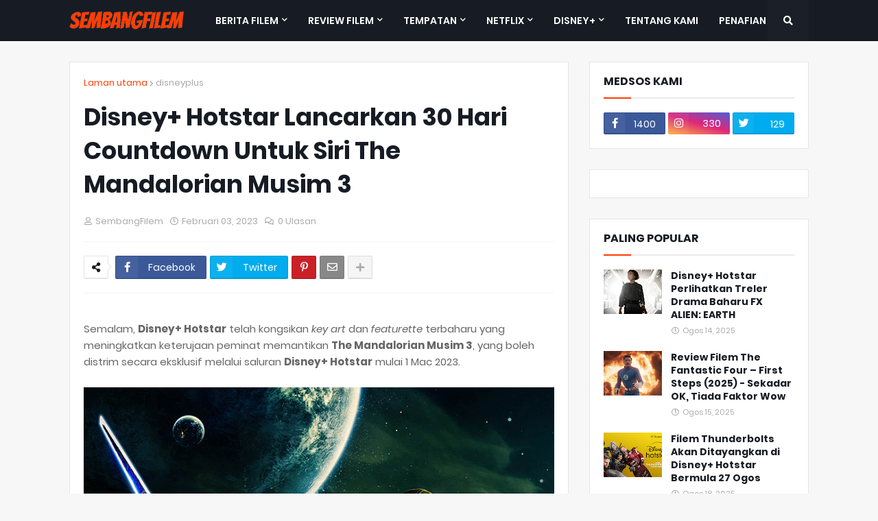

--- FILE ---
content_type: text/html; charset=UTF-8
request_url: https://www.sembangfilem.com/2023/02/disney-hotstar-lancarkan-30-hari.html
body_size: 36419
content:
<!DOCTYPE html>
<html class='ltr' dir='ltr' xmlns='http://www.w3.org/1999/xhtml' xmlns:b='http://www.google.com/2005/gml/b' xmlns:data='http://www.google.com/2005/gml/data' xmlns:expr='http://www.google.com/2005/gml/expr'>
<head>
<script type='application/ld+json'>
{
  "@context": "https://schema.org",
  "@type": "Organization",
  "name": "SembangFilem",
  "url": "https://www.sembangfilem.com/",
  "logo": "https://link-logo-blog-kau.jpg",
  "description": "SembangFilem ialah blog ulasan filem Malaysia dan antarabangsa yang aktif sejak 2010. Kami berkongsi review jujur, berita perfileman, dan analisis filem dari perspektif penonton biasa &#8212; santai tapi berisi.
.",
  "sameAs": [
    "https://www.facebook.com/Sembangfilemdotcom",
    "https://twitter.com/sembangfilem",
    "https://www.instagram.com/sembangfilem.my"
  ]
}
</script>
<meta content='width=device-width, initial-scale=1, minimum-scale=1, maximum-scale=1' name='viewport'/>
<title>Disney+ Hotstar Lancarkan 30 Hari Countdown Untuk Siri The Mandalorian Musim 3</title>
<link href='//1.bp.blogspot.com' rel='dns-prefetch'/>
<link href='//2.bp.blogspot.com' rel='dns-prefetch'/>
<link href='//3.bp.blogspot.com' rel='dns-prefetch'/>
<link href='//4.bp.blogspot.com' rel='dns-prefetch'/>
<link href='//www.blogger.com' rel='dns-prefetch'/>
<link href='//dnjs.cloudflare.com' rel='dns-prefetch'/>
<link href='//fonts.gstatic.com' rel='dns-prefetch'/>
<link href='//pagead2.googlesyndication.com' rel='dns-prefetch'/>
<link href='//www.googletagmanager.com' rel='dns-prefetch'/>
<link href='//www.google-analytics.com' rel='dns-prefetch'/>
<link href='//connect.facebook.net' rel='dns-prefetch'/>
<link href='//c.disquscdn.com' rel='dns-prefetch'/>
<link href='//disqus.com' rel='dns-prefetch'/>
<meta content='text/html; charset=UTF-8' http-equiv='Content-Type'/>
<meta content='blogger' name='generator'/>
<link href='https://www.sembangfilem.com/favicon.ico' rel='icon' type='image/x-icon'/>
<meta content='#ff3d00' name='theme-color'/>
<meta content='#ff3d00' name='msapplication-navbutton-color'/>
<link href='https://www.sembangfilem.com/2023/02/disney-hotstar-lancarkan-30-hari.html' rel='canonical'/>
<link rel="alternate" type="application/atom+xml" title="SEMBANGFILEM - Atom" href="https://www.sembangfilem.com/feeds/posts/default" />
<link rel="alternate" type="application/rss+xml" title="SEMBANGFILEM - RSS" href="https://www.sembangfilem.com/feeds/posts/default?alt=rss" />
<link rel="service.post" type="application/atom+xml" title="SEMBANGFILEM - Atom" href="https://www.blogger.com/feeds/3604423597584167160/posts/default" />

<link rel="alternate" type="application/atom+xml" title="SEMBANGFILEM - Atom" href="https://www.sembangfilem.com/feeds/6930126669033118926/comments/default" />
<meta content='the mandalorian musim 3, din djarin, countdown, grogu' name='description'/>
<link href='https://blogger.googleusercontent.com/img/b/R29vZ2xl/AVvXsEjNRHodIGDFgte-_edHCQBpebgxeTkVroHMYlj6f7FUL5SxlKcsV-cy_Djll1WSQElegLTlkpBBlqpN9FenzaRfjDJJo8ZyPWTShFeXnHw0i-nFgM31C2eMMzfzWgbkA2U8EpW71-dYp3CSyTn9gBOV-9YorLp-KGutiK76Cz1Zg1H2EJibLvnqfAKU/s16000/Key%20Art.jpg' rel='image_src'/>
<!-- Metadata for Open Graph protocol. See http://ogp.me/. -->
<meta content='article' property='og:type'/>
<meta content='Disney+ Hotstar Lancarkan 30 Hari Countdown Untuk Siri The Mandalorian Musim 3' property='og:title'/>
<meta content='https://www.sembangfilem.com/2023/02/disney-hotstar-lancarkan-30-hari.html' property='og:url'/>
<meta content='the mandalorian musim 3, din djarin, countdown, grogu' property='og:description'/>
<meta content='SEMBANGFILEM' property='og:site_name'/>
<meta content='https://blogger.googleusercontent.com/img/b/R29vZ2xl/AVvXsEjNRHodIGDFgte-_edHCQBpebgxeTkVroHMYlj6f7FUL5SxlKcsV-cy_Djll1WSQElegLTlkpBBlqpN9FenzaRfjDJJo8ZyPWTShFeXnHw0i-nFgM31C2eMMzfzWgbkA2U8EpW71-dYp3CSyTn9gBOV-9YorLp-KGutiK76Cz1Zg1H2EJibLvnqfAKU/s16000/Key%20Art.jpg' property='og:image'/>
<meta content='https://blogger.googleusercontent.com/img/b/R29vZ2xl/AVvXsEjNRHodIGDFgte-_edHCQBpebgxeTkVroHMYlj6f7FUL5SxlKcsV-cy_Djll1WSQElegLTlkpBBlqpN9FenzaRfjDJJo8ZyPWTShFeXnHw0i-nFgM31C2eMMzfzWgbkA2U8EpW71-dYp3CSyTn9gBOV-9YorLp-KGutiK76Cz1Zg1H2EJibLvnqfAKU/s16000/Key%20Art.jpg' name='twitter:image'/>
<meta content='summary_large_image' name='twitter:card'/>
<meta content='Disney+ Hotstar Lancarkan 30 Hari Countdown Untuk Siri The Mandalorian Musim 3' name='twitter:title'/>
<meta content='https://www.sembangfilem.com/2023/02/disney-hotstar-lancarkan-30-hari.html' name='twitter:domain'/>
<meta content='the mandalorian musim 3, din djarin, countdown, grogu' name='twitter:description'/>
<!-- Font Awesome Free 5.8.2 -->
<link href='https://cdnjs.cloudflare.com/ajax/libs/font-awesome/5.8.2/css/all.min.css' rel='stylesheet'/>
<!-- Template Style CSS -->
<style id='page-skin-1' type='text/css'><!--
/*
-----------------------------------------------
Blogger Template Style
Name:        Magify
Version:     1.9.0 - Premium
Author:      Templateify
Author Url:  https://www.templateify.com/
----------------------------------------------- */
/*-- Google Poppins Font --*/
@font-face{font-family:'Poppins';font-style:italic;font-weight:400;src:local('Poppins Italic'),local(Poppins-Italic),url(https://fonts.gstatic.com/s/poppins/v6/pxiGyp8kv8JHgFVrJJLucXtAKPY.woff2) format("woff2");unicode-range:U+0900-097F,U+1CD0-1CF6,U+1CF8-1CF9,U+200C-200D,U+20A8,U+20B9,U+25CC,U+A830-A839,U+A8E0-A8FB}
@font-face{font-family:'Poppins';font-style:italic;font-weight:400;src:local('Poppins Italic'),local(Poppins-Italic),url(https://fonts.gstatic.com/s/poppins/v6/pxiGyp8kv8JHgFVrJJLufntAKPY.woff2) format("woff2");unicode-range:U+0100-024F,U+0259,U+1E00-1EFF,U+2020,U+20A0-20AB,U+20AD-20CF,U+2113,U+2C60-2C7F,U+A720-A7FF}
@font-face{font-family:'Poppins';font-style:italic;font-weight:400;src:local('Poppins Italic'),local(Poppins-Italic),url(https://fonts.gstatic.com/s/poppins/v6/pxiGyp8kv8JHgFVrJJLucHtA.woff2) format("woff2");unicode-range:U+0000-00FF,U+0131,U+0152-0153,U+02BB-02BC,U+02C6,U+02DA,U+02DC,U+2000-206F,U+2074,U+20AC,U+2122,U+2191,U+2193,U+2212,U+2215,U+FEFF,U+FFFD}
@font-face{font-family:'Poppins';font-style:italic;font-weight:500;src:local('Poppins Medium Italic'),local(Poppins-MediumItalic),url(https://fonts.gstatic.com/s/poppins/v6/pxiDyp8kv8JHgFVrJJLmg1hVFteOcEg.woff2) format("woff2");unicode-range:U+0900-097F,U+1CD0-1CF6,U+1CF8-1CF9,U+200C-200D,U+20A8,U+20B9,U+25CC,U+A830-A839,U+A8E0-A8FB}
@font-face{font-family:'Poppins';font-style:italic;font-weight:500;src:local('Poppins Medium Italic'),local(Poppins-MediumItalic),url(https://fonts.gstatic.com/s/poppins/v6/pxiDyp8kv8JHgFVrJJLmg1hVGdeOcEg.woff2) format("woff2");unicode-range:U+0100-024F,U+0259,U+1E00-1EFF,U+2020,U+20A0-20AB,U+20AD-20CF,U+2113,U+2C60-2C7F,U+A720-A7FF}
@font-face{font-family:'Poppins';font-style:italic;font-weight:500;src:local('Poppins Medium Italic'),local(Poppins-MediumItalic),url(https://fonts.gstatic.com/s/poppins/v6/pxiDyp8kv8JHgFVrJJLmg1hVF9eO.woff2) format("woff2");unicode-range:U+0000-00FF,U+0131,U+0152-0153,U+02BB-02BC,U+02C6,U+02DA,U+02DC,U+2000-206F,U+2074,U+20AC,U+2122,U+2191,U+2193,U+2212,U+2215,U+FEFF,U+FFFD}
@font-face{font-family:'Poppins';font-style:italic;font-weight:600;src:local('Poppins SemiBold Italic'),local(Poppins-SemiBoldItalic),url(https://fonts.gstatic.com/s/poppins/v6/pxiDyp8kv8JHgFVrJJLmr19VFteOcEg.woff2) format("woff2");unicode-range:U+0900-097F,U+1CD0-1CF6,U+1CF8-1CF9,U+200C-200D,U+20A8,U+20B9,U+25CC,U+A830-A839,U+A8E0-A8FB}
@font-face{font-family:'Poppins';font-style:italic;font-weight:600;src:local('Poppins SemiBold Italic'),local(Poppins-SemiBoldItalic),url(https://fonts.gstatic.com/s/poppins/v6/pxiDyp8kv8JHgFVrJJLmr19VGdeOcEg.woff2) format("woff2");unicode-range:U+0100-024F,U+0259,U+1E00-1EFF,U+2020,U+20A0-20AB,U+20AD-20CF,U+2113,U+2C60-2C7F,U+A720-A7FF}
@font-face{font-family:'Poppins';font-style:italic;font-weight:600;src:local('Poppins SemiBold Italic'),local(Poppins-SemiBoldItalic),url(https://fonts.gstatic.com/s/poppins/v6/pxiDyp8kv8JHgFVrJJLmr19VF9eO.woff2) format("woff2");unicode-range:U+0000-00FF,U+0131,U+0152-0153,U+02BB-02BC,U+02C6,U+02DA,U+02DC,U+2000-206F,U+2074,U+20AC,U+2122,U+2191,U+2193,U+2212,U+2215,U+FEFF,U+FFFD}
@font-face{font-family:'Poppins';font-style:italic;font-weight:700;src:local('Poppins Bold Italic'),local(Poppins-BoldItalic),url(https://fonts.gstatic.com/s/poppins/v6/pxiDyp8kv8JHgFVrJJLmy15VFteOcEg.woff2) format("woff2");unicode-range:U+0900-097F,U+1CD0-1CF6,U+1CF8-1CF9,U+200C-200D,U+20A8,U+20B9,U+25CC,U+A830-A839,U+A8E0-A8FB}
@font-face{font-family:'Poppins';font-style:italic;font-weight:700;src:local('Poppins Bold Italic'),local(Poppins-BoldItalic),url(https://fonts.gstatic.com/s/poppins/v6/pxiDyp8kv8JHgFVrJJLmy15VGdeOcEg.woff2) format("woff2");unicode-range:U+0100-024F,U+0259,U+1E00-1EFF,U+2020,U+20A0-20AB,U+20AD-20CF,U+2113,U+2C60-2C7F,U+A720-A7FF}
@font-face{font-family:'Poppins';font-style:italic;font-weight:700;src:local('Poppins Bold Italic'),local(Poppins-BoldItalic),url(https://fonts.gstatic.com/s/poppins/v6/pxiDyp8kv8JHgFVrJJLmy15VF9eO.woff2) format("woff2");unicode-range:U+0000-00FF,U+0131,U+0152-0153,U+02BB-02BC,U+02C6,U+02DA,U+02DC,U+2000-206F,U+2074,U+20AC,U+2122,U+2191,U+2193,U+2212,U+2215,U+FEFF,U+FFFD}
@font-face{font-family:'Poppins';font-style:normal;font-weight:400;src:local('Poppins Regular'),local(Poppins-Regular),url(https://fonts.gstatic.com/s/poppins/v6/pxiEyp8kv8JHgFVrJJbecmNE.woff2) format("woff2");unicode-range:U+0900-097F,U+1CD0-1CF6,U+1CF8-1CF9,U+200C-200D,U+20A8,U+20B9,U+25CC,U+A830-A839,U+A8E0-A8FB}
@font-face{font-family:'Poppins';font-style:normal;font-weight:400;src:local('Poppins Regular'),local(Poppins-Regular),url(https://fonts.gstatic.com/s/poppins/v6/pxiEyp8kv8JHgFVrJJnecmNE.woff2) format("woff2");unicode-range:U+0100-024F,U+0259,U+1E00-1EFF,U+2020,U+20A0-20AB,U+20AD-20CF,U+2113,U+2C60-2C7F,U+A720-A7FF}
@font-face{font-family:'Poppins';font-style:normal;font-weight:400;src:local('Poppins Regular'),local(Poppins-Regular),url(https://fonts.gstatic.com/s/poppins/v6/pxiEyp8kv8JHgFVrJJfecg.woff2) format("woff2");unicode-range:U+0000-00FF,U+0131,U+0152-0153,U+02BB-02BC,U+02C6,U+02DA,U+02DC,U+2000-206F,U+2074,U+20AC,U+2122,U+2191,U+2193,U+2212,U+2215,U+FEFF,U+FFFD}
@font-face{font-family:'Poppins';font-style:normal;font-weight:500;src:local('Poppins Medium'),local(Poppins-Medium),url(https://fonts.gstatic.com/s/poppins/v6/pxiByp8kv8JHgFVrLGT9Z11lFc-K.woff2) format("woff2");unicode-range:U+0900-097F,U+1CD0-1CF6,U+1CF8-1CF9,U+200C-200D,U+20A8,U+20B9,U+25CC,U+A830-A839,U+A8E0-A8FB}
@font-face{font-family:'Poppins';font-style:normal;font-weight:500;src:local('Poppins Medium'),local(Poppins-Medium),url(https://fonts.gstatic.com/s/poppins/v6/pxiByp8kv8JHgFVrLGT9Z1JlFc-K.woff2) format("woff2");unicode-range:U+0100-024F,U+0259,U+1E00-1EFF,U+2020,U+20A0-20AB,U+20AD-20CF,U+2113,U+2C60-2C7F,U+A720-A7FF}
@font-face{font-family:'Poppins';font-style:normal;font-weight:500;src:local('Poppins Medium'),local(Poppins-Medium),url(https://fonts.gstatic.com/s/poppins/v6/pxiByp8kv8JHgFVrLGT9Z1xlFQ.woff2) format("woff2");unicode-range:U+0000-00FF,U+0131,U+0152-0153,U+02BB-02BC,U+02C6,U+02DA,U+02DC,U+2000-206F,U+2074,U+20AC,U+2122,U+2191,U+2193,U+2212,U+2215,U+FEFF,U+FFFD}
@font-face{font-family:'Poppins';font-style:normal;font-weight:600;src:local('Poppins SemiBold'),local(Poppins-SemiBold),url(https://fonts.gstatic.com/s/poppins/v6/pxiByp8kv8JHgFVrLEj6Z11lFc-K.woff2) format("woff2");unicode-range:U+0900-097F,U+1CD0-1CF6,U+1CF8-1CF9,U+200C-200D,U+20A8,U+20B9,U+25CC,U+A830-A839,U+A8E0-A8FB}
@font-face{font-family:'Poppins';font-style:normal;font-weight:600;src:local('Poppins SemiBold'),local(Poppins-SemiBold),url(https://fonts.gstatic.com/s/poppins/v6/pxiByp8kv8JHgFVrLEj6Z1JlFc-K.woff2) format("woff2");unicode-range:U+0100-024F,U+0259,U+1E00-1EFF,U+2020,U+20A0-20AB,U+20AD-20CF,U+2113,U+2C60-2C7F,U+A720-A7FF}
@font-face{font-family:'Poppins';font-style:normal;font-weight:600;src:local('Poppins SemiBold'),local(Poppins-SemiBold),url(https://fonts.gstatic.com/s/poppins/v6/pxiByp8kv8JHgFVrLEj6Z1xlFQ.woff2) format("woff2");unicode-range:U+0000-00FF,U+0131,U+0152-0153,U+02BB-02BC,U+02C6,U+02DA,U+02DC,U+2000-206F,U+2074,U+20AC,U+2122,U+2191,U+2193,U+2212,U+2215,U+FEFF,U+FFFD}
@font-face{font-family:'Poppins';font-style:normal;font-weight:700;src:local('Poppins Bold'),local(Poppins-Bold),url(https://fonts.gstatic.com/s/poppins/v6/pxiByp8kv8JHgFVrLCz7Z11lFc-K.woff2) format("woff2");unicode-range:U+0900-097F,U+1CD0-1CF6,U+1CF8-1CF9,U+200C-200D,U+20A8,U+20B9,U+25CC,U+A830-A839,U+A8E0-A8FB}
@font-face{font-family:'Poppins';font-style:normal;font-weight:700;src:local('Poppins Bold'),local(Poppins-Bold),url(https://fonts.gstatic.com/s/poppins/v6/pxiByp8kv8JHgFVrLCz7Z1JlFc-K.woff2) format("woff2");unicode-range:U+0100-024F,U+0259,U+1E00-1EFF,U+2020,U+20A0-20AB,U+20AD-20CF,U+2113,U+2C60-2C7F,U+A720-A7FF}
@font-face{font-family:'Poppins';font-style:normal;font-weight:700;src:local('Poppins Bold'),local(Poppins-Bold),url(https://fonts.gstatic.com/s/poppins/v6/pxiByp8kv8JHgFVrLCz7Z1xlFQ.woff2) format("woff2");unicode-range:U+0000-00FF,U+0131,U+0152-0153,U+02BB-02BC,U+02C6,U+02DA,U+02DC,U+2000-206F,U+2074,U+20AC,U+2122,U+2191,U+2193,U+2212,U+2215,U+FEFF,U+FFFD}
/*-- Reset CSS --*/
a,abbr,acronym,address,applet,b,big,blockquote,body,caption,center,cite,code,dd,del,dfn,div,dl,dt,em,fieldset,font,form,h1,h2,h3,h4,h5,h6,html,i,iframe,img,ins,kbd,label,legend,li,object,p,pre,q,s,samp,small,span,strike,strong,sub,sup,table,tbody,td,tfoot,th,thead,tr,tt,u,ul,var{padding:0;border:0;outline:0;vertical-align:baseline;background:0 0;text-decoration:none}form,textarea,input,button{-webkit-appearance:none;-moz-appearance:none;appearance:none;outline:none;box-sizing:border-box;border-radius:0}dl,ul{list-style-position:inside;font-weight:400;list-style:none}ul li{list-style:none}caption,th{text-align:inherit}img{border:none;position:relative}a,a:visited{text-decoration:none}.clearfix{clear:both}.section,.widget,.widget ul{margin:0;padding:0}a{color:#ff3d00}a img{border:0}abbr{text-decoration:none}.CSS_LIGHTBOX{z-index:999999!important}.CSS_LIGHTBOX_ATTRIBUTION_INDEX_CONTAINER .CSS_HCONT_CHILDREN_HOLDER > .CSS_LAYOUT_COMPONENT.CSS_HCONT_CHILD:first-child > .CSS_LAYOUT_COMPONENT{opacity:0}.separator a{clear:none!important;float:none!important;margin-left:0!important;margin-right:0!important}#Navbar1,#navbar-iframe,.widget-item-control,a.quickedit,.home-link,.feed-links{display:none!important}.center{display:table;margin:0 auto;position:relative}.widget > h2,.widget > h3{display:none}.widget iframe,.widget img{max-width:100%}
/*-- Body Content CSS --*/
:root{--body-font:'Poppins',sans-serif;--title-font:'Poppins',sans-serif;--meta-font:'Poppins',sans-serif;--text-font:'Poppins',sans-serif}
body{position:relative;background-color:#f7f7f7;background:#f7f7f7 url() repeat scroll top left;font-family:var(--body-font);font-size:14px;color:#656565;font-weight:400;font-style:normal;line-height:1.4em;word-wrap:break-word;margin:0;padding:0}
.rtl{direction:rtl}
.no-items.section{display:none}
h1,h2,h3,h4,h5,h6{font-family:var(--title-font);font-weight:700}
.title-oswald h1,.title-oswald h2,.title-oswald h3,.title-oswald h4,.title-oswald h5,.title-oswald h6{font-weight:500}
#outer-wrapper{position:relative;overflow:hidden;width:100%;max-width:100%;margin:0 auto;background-color:#f7f7f7;box-shadow:0 0 20px rgba(0,0,0,0.1)}
#outer-wrapper.boxed{max-width:calc(1078px + 60px)}
.row-x1{width:1078px}
#content-wrapper{position:relative;float:left;width:100%;overflow:hidden;padding:30px 0;margin:0;border-top:0}
#content-wrapper > .container{margin:0 auto}
#main-wrapper{position:relative;float:left;width:calc(100% - (320px + 30px));box-sizing:border-box;padding:0}
.left-sidebar #main-wrapper,.rtl #main-wrapper{float:right}
#sidebar-wrapper{position:relative;float:right;width:320px;box-sizing:border-box;padding:0}
.left-sidebar #sidebar-wrapper,.rtl #sidebar-wrapper{float:left}
.entry-image-link,.cmm-avatar,.comments .avatar-image-container{overflow:hidden;background-color:rgba(155,155,155,0.08);z-index:5;color:transparent!important}
.entry-thumb{display:block;position:relative;width:100%;height:100%;background-size:cover;background-position:center center;background-repeat:no-repeat;z-index:1;opacity:0;transition:opacity .35s ease,transform .3s ease}
.entry-thumb.lazy-ify{opacity:1}
.entry-image-link:hover .entry-thumb,.featured-item-inner:hover .entry-thumb,.block-posts-1 .block-inner:hover .entry-thumb,.block-posts-2 .block-inner:hover .entry-thumb,.column-inner:hover .entry-thumb{transform:scale(1.05)}
.before-mask:before{content:'';position:absolute;left:0;right:0;bottom:0;height:70%;background-image:linear-gradient(to bottom,transparent,rgba(0,0,0,0.65));-webkit-backface-visibility:hidden;backface-visibility:hidden;z-index:2;opacity:1;margin:0;transition:opacity .25s ease}
.entry-title{color:#171c24}
.entry-title a{color:#171c24;display:block}
.entry-title a:hover{color:#ff3d00}
.excerpt{font-family:var(--text-font)}
.entry-category{position:absolute;top:15px;left:15px;height:20px;background-color:#ff3d00;font-size:11px;color:#ffffff;font-weight:400;z-index:10;box-sizing:border-box;padding:0 5px;margin:0;border:1px solid rgba(0,0,0,.1);border-radius:2px}
.rtl .entry-category{left:unset;right:15px}
.entry-info{position:absolute;bottom:0;left:0;overflow:hidden;width:100%;background-image:linear-gradient(to bottom,transparent,rgba(0,0,0,0.3));z-index:10;box-sizing:border-box;padding:15px}
.entry-info .entry-meta{color:#eee}
.entry-info .entry-title{text-shadow:0 1px 2px rgba(0,0,0,0.5)}
.entry-info .entry-title a{color:#fff}
.social a:before{display:inline-block;font-family:'Font Awesome 5 Brands';font-style:normal;font-weight:400}
.social .blogger a:before{content:"\f37d"}
.social .facebook a:before{content:"\f082"}
.social .facebook-f a:before{content:"\f39e"}
.social .twitter a:before{content:"\f099"}
.social .rss a:before{content:"\f09e";font-family:'Font Awesome 5 Free';font-weight:900}
.social .youtube a:before{content:"\f167"}
.social .skype a:before{content:"\f17e"}
.social .stumbleupon a:before{content:"\f1a4"}
.social .tumblr a:before{content:"\f173"}
.social .vk a:before{content:"\f189"}
.social .stack-overflow a:before{content:"\f16c"}
.social .github a:before{content:"\f09b"}
.social .linkedin a:before{content:"\f0e1"}
.social .dribbble a:before{content:"\f17d"}
.social .soundcloud a:before{content:"\f1be"}
.social .behance a:before{content:"\f1b4"}
.social .digg a:before{content:"\f1a6"}
.social .instagram a:before{content:"\f16d"}
.social .pinterest a:before{content:"\f0d2"}
.social .pinterest-p a:before{content:"\f231"}
.social .twitch a:before{content:"\f1e8"}
.social .delicious a:before{content:"\f1a5"}
.social .codepen a:before{content:"\f1cb"}
.social .flipboard a:before{content:"\f44d"}
.social .reddit a:before{content:"\f281"}
.social .whatsapp a:before{content:"\f232"}
.social .messenger a:before{content:"\f39f"}
.social .snapchat a:before{content:"\f2ac"}
.social .telegram a:before{content:"\f3fe"}
.social .discord a:before{content:"\f392"}
.social .share a:before{content:"\f064";font-family:'Font Awesome 5 Free';font-weight:900}
.social .email a:before{content:"\f0e0";font-family:'Font Awesome 5 Free';font-weight:400}
.social .external-link a:before{content:"\f35d";font-family:'Font Awesome 5 Free';font-weight:900}
.social-bg .blogger a,.social-bg-hover .blogger a:hover{background-color:#ff5722}
.social-bg .facebook a,.social-bg .facebook-f a,.social-bg-hover .facebook a:hover,.social-bg-hover .facebook-f a:hover{background-color:#3b5999}
.social-bg .twitter a,.social-bg-hover .twitter a:hover{background-color:#00acee}
.social-bg .youtube a,.social-bg-hover .youtube a:hover{background-color:#f50000}
.social-bg .instagram a,.social-bg-hover .instagram a:hover{background:linear-gradient(15deg,#ffb13d,#dd277b,#4d5ed4)}
.social-bg .pinterest a,.social-bg .pinterest-p a,.social-bg-hover .pinterest a:hover,.social-bg-hover .pinterest-p a:hover{background-color:#ca2127}
.social-bg .dribbble a,.social-bg-hover .dribbble a:hover{background-color:#ea4c89}
.social-bg .linkedin a,.social-bg-hover .linkedin a:hover{background-color:#0077b5}
.social-bg .tumblr a,.social-bg-hover .tumblr a:hover{background-color:#365069}
.social-bg .twitch a,.social-bg-hover .twitch a:hover{background-color:#6441a5}
.social-bg .rss a,.social-bg-hover .rss a:hover{background-color:#ffc200}
.social-bg .skype a,.social-bg-hover .skype a:hover{background-color:#00aff0}
.social-bg .stumbleupon a,.social-bg-hover .stumbleupon a:hover{background-color:#eb4823}
.social-bg .vk a,.social-bg-hover .vk a:hover{background-color:#4a76a8}
.social-bg .stack-overflow a,.social-bg-hover .stack-overflow a:hover{background-color:#f48024}
.social-bg .github a,.social-bg-hover .github a:hover{background-color:#24292e}
.social-bg .soundcloud a,.social-bg-hover .soundcloud a:hover{background:linear-gradient(#ff7400,#ff3400)}
.social-bg .behance a,.social-bg-hover .behance a:hover{background-color:#191919}
.social-bg .digg a,.social-bg-hover .digg a:hover{background-color:#1b1a19}
.social-bg .delicious a,.social-bg-hover .delicious a:hover{background-color:#0076e8}
.social-bg .codepen a,.social-bg-hover .codepen a:hover{background-color:#000}
.social-bg .flipboard a,.social-bg-hover .flipboard a:hover{background-color:#f52828}
.social-bg .reddit a,.social-bg-hover .reddit a:hover{background-color:#ff4500}
.social-bg .whatsapp a,.social-bg-hover .whatsapp a:hover{background-color:#3fbb50}
.social-bg .messenger a,.social-bg-hover .messenger a:hover{background-color:#0084ff}
.social-bg .snapchat a,.social-bg-hover .snapchat a:hover{background-color:#ffe700}
.social-bg .telegram a,.social-bg-hover .telegram a:hover{background-color:#179cde}
.social-bg .discord a,.social-bg-hover .discord a:hover{background-color:#7289da}
.social-bg .share a,.social-bg-hover .share a:hover{background-color:#aaaaaa}
.social-bg .email a,.social-bg-hover .email a:hover{background-color:#888}
.social-bg .external-link a,.social-bg-hover .external-link a:hover{background-color:#e53700}
.social-color .blogger a,.social-color-hover .blogger a:hover{color:#ff5722}
.social-color .facebook a,.social-color .facebook-f a,.social-color-hover .facebook a:hover,.social-color-hover .facebook-f a:hover{color:#3b5999}
.social-color .twitter a,.social-color-hover .twitter a:hover{color:#00acee}
.social-color .youtube a,.social-color-hover .youtube a:hover{color:#f50000}
.social-color .instagram a,.social-color-hover .instagram a:hover{color:#dd277b}
.social-color .pinterest a,.social-color .pinterest-p a,.social-color-hover .pinterest a:hover,.social-color-hover .pinterest-p a:hover{color:#ca2127}
.social-color .dribbble a,.social-color-hover .dribbble a:hover{color:#ea4c89}
.social-color .linkedin a,.social-color-hover .linkedin a:hover{color:#0077b5}
.social-color .tumblr a,.social-color-hover .tumblr a:hover{color:#365069}
.social-color .twitch a,.social-color-hover .twitch a:hover{color:#6441a5}
.social-color .rss a,.social-color-hover .rss a:hover{color:#ffc200}
.social-color .skype a,.social-color-hover .skype a:hover{color:#00aff0}
.social-color .stumbleupon a,.social-color-hover .stumbleupon a:hover{color:#eb4823}
.social-color .vk a,.social-color-hover .vk a:hover{color:#4a76a8}
.social-color .stack-overflow a,.social-color-hover .stack-overflow a:hover{color:#f48024}
.social-color .github a,.social-color-hover .github a:hover{color:#24292e}
.social-color .soundcloud a,.social-color-hover .soundcloud a:hover{color:#ff7400}
.social-color .behance a,.social-color-hover .behance a:hover{color:#191919}
.social-color .digg a,.social-color-hover .digg a:hover{color:#1b1a19}
.social-color .delicious a,.social-color-hover .delicious a:hover{color:#0076e8}
.social-color .codepen a,.social-color-hover .codepen a:hover{color:#000}
.social-color .flipboard a,.social-color-hover .flipboard a:hover{color:#f52828}
.social-color .reddit a,.social-color-hover .reddit a:hover{color:#ff4500}
.social-color .whatsapp a,.social-color-hover .whatsapp a:hover{color:#3fbb50}
.social-color .messenger a,.social-color-hover .messenger a:hover{color:#0084ff}
.social-color .snapchat a,.social-color-hover .snapchat a:hover{color:#ffe700}
.social-color .telegram a,.social-color-hover .telegram a:hover{color:#179cde}
.social-color .discord a,.social-color-hover .discord a:hover{color:#7289da}
.social-color .share a,.social-color-hover .share a:hover{color:#aaaaaa}
.social-color .email a,.social-color-hover .email a:hover{color:#888}
.social-color .external-link a,.social-color-hover .external-link a:hover{color:#e53700}
#header-wrapper{position:relative;float:left;width:100%;margin:0}
.headerify-wrap,.headerify{position:relative;float:left;width:100%;height:60px;background-color:#171c24;box-sizing:border-box;padding:0;margin:0;border-bottom:1px solid #171c24}
#header-wrapper .container{position:relative;margin:0 auto}
.main-logo-wrap{position:relative;float:left;margin:0 30px 0 0}
.rtl .main-logo-wrap{float:right;margin:0 0 0 30px}
.main-logo{position:relative;float:left;width:100%;height:34px;padding:13px 0;margin:0}
.main-logo .main-logo-img{float:left;height:34px;overflow:hidden}
.main-logo img{max-width:100%;height:34px;margin:0}
.main-logo h1{font-size:22px;color:#ffffff;line-height:34px;margin:0}
.main-logo h1 a{color:#ffffff}
.main-logo #h1-tag{position:absolute;top:-9000px;left:-9000px;display:none;visibility:hidden}
.main-menu-wrap{position:static;float:left;height:60px;margin:0}
.rtl .main-menu-wrap{float:right}
#magify-pro-main-menu .widget,#magify-pro-main-menu .widget > .widget-title{display:none}
#magify-pro-main-menu .show-menu{display:block}
#magify-pro-main-menu{position:static;width:100%;height:60px;z-index:10}
#magify-pro-main-menu ul > li{position:relative;float:left;display:inline-block;padding:0;margin:0}
.rtl #magify-pro-main-menu ul > li{float:right}
#magify-pro-main-menu-nav > li > a{position:relative;display:block;height:60px;font-size:14px;color:#ffffff;font-weight:600;text-transform:uppercase;line-height:60px;padding:0 15px;margin:0}
.main-oswald #magify-pro-main-menu-nav > li > a{font-weight:500}
#magify-pro-main-menu-nav > li:hover > a{color:#ff3d00}
#magify-pro-main-menu ul > li > ul{position:absolute;float:left;left:0;top:60px;width:180px;background-color:#1e232b;z-index:99999;visibility:hidden;opacity:0;-webkit-transform:translateY(-10px);transform:translateY(-10px);padding:0;box-shadow:0 2px 5px 0 rgba(0,0,0,0.15),0 2px 10px 0 rgba(0,0,0,0.17)}
.rtl #magify-pro-main-menu ul > li > ul{left:auto;right:0}
#magify-pro-main-menu ul > li > ul > li > ul{position:absolute;top:0;left:100%;-webkit-transform:translateX(-10px);transform:translateX(-10px);margin:0}
.rtl #magify-pro-main-menu ul > li > ul > li > ul{left:unset;right:100%;-webkit-transform:translateX(10px);transform:translateX(10px)}
#magify-pro-main-menu ul > li > ul > li{display:block;float:none;position:relative}
.rtl #magify-pro-main-menu ul > li > ul > li{float:none}
#magify-pro-main-menu ul > li > ul > li a{position:relative;display:block;height:36px;font-size:13px;color:#ffffff;line-height:36px;font-weight:400;box-sizing:border-box;padding:0 15px;margin:0;border-bottom:1px solid rgba(155,155,155,0.07)}
#magify-pro-main-menu ul > li > ul > li:last-child a{border:0}
#magify-pro-main-menu ul > li > ul > li:hover > a{color:#ff3d00}
#magify-pro-main-menu ul > li.has-sub > a:after{content:'\f078';float:right;font-family:'Font Awesome 5 Free';font-size:9px;font-weight:900;margin:-1px 0 0 5px}
.rtl #magify-pro-main-menu ul > li.has-sub > a:after{float:left;margin:-1px 5px 0 0}
#magify-pro-main-menu ul > li > ul > li.has-sub > a:after{content:'\f054';float:right;margin:0}
.rtl #magify-pro-main-menu ul > li > ul > li.has-sub > a:after{content:'\f053'}
#magify-pro-main-menu ul > li:hover > ul,#magify-pro-main-menu ul > li > ul > li:hover > ul{visibility:visible;opacity:1;-webkit-backface-visibility:hidden;backface-visibility:hidden;-webkit-transform:translate(0);transform:translate(0)}
#magify-pro-main-menu ul ul{transition:all .17s ease}
#magify-pro-main-menu .mega-menu{position:static!important}
#magify-pro-main-menu .mega-menu > ul{width:100%;background-color:#1e232b;box-sizing:border-box;padding:20px 10px}
#magify-pro-main-menu .mega-menu > ul.mega-widget{overflow:hidden}
.tab-active{display:block}
.tab-animated,.post-animated{-webkit-animation-duration:.5s;animation-duration:.5s;-webkit-animation-fill-mode:both;animation-fill-mode:both}
@keyframes fadeIn {
from{opacity:0}
to{opacity:1}
}
.tab-fadeIn,.post-fadeIn{animation-name:fadeIn}
@keyframes fadeInUp {
from{opacity:0;transform:translate3d(0,5px,0)}
to{opacity:1;transform:translate3d(0,0,0)}
}
.tab-fadeInUp,.post-fadeInUp{animation-name:fadeInUp}
.mega-widget .mega-item{float:left;width:20%;box-sizing:border-box;padding:0 10px}
.rtl .mega-widget .mega-item{float:right}
.mega-widget .mega-content{position:relative;width:100%;overflow:hidden;padding:0}
.mega-content .entry-image-link{width:100%;height:134px;min-height:134px;background-color:rgba(255,255,255,0.01);z-index:1;display:block;position:relative;overflow:hidden;padding:0}
.mega-content .entry-title{position:relative;font-size:13px;font-weight:600;line-height:1.3em;margin:8px 0 0;padding:0}
.title-oswald .mega-content .entry-title{font-weight:500}
.mega-content .entry-title a{color:#ffffff}
.mega-content .entry-title a:hover{color:#ff3d00}
.mega-content .entry-meta{margin:2px 0 0}
.no-posts{display:block;font-size:14px;color:#171c24;padding:30px 0;font-weight:400}
.mega-menu .no-posts{color:#aaaaaa;text-align:center;padding:0}
.search-toggle{position:absolute;top:0;right:0;width:60px;height:60px;background-color:rgba(155,155,155,0.03);color:#ffffff;font-size:14px;text-align:center;line-height:60px;cursor:pointer;z-index:20;padding:0;margin:0;transition:margin .25s ease}
.rtl .search-toggle{right:unset;left:0}
.search-toggle:after{content:"\f002";font-family:'Font Awesome 5 Free';font-weight:900;margin:0}
.search-active .search-toggle:after{content:"\f00d"}
.search-toggle:hover{color:#ff3d00}
#nav-search{position:absolute;top:70px;right:0;width:320px;max-width:100%;height:60px;z-index:25;background-color:#1e232b;box-sizing:border-box;padding:10px;visibility:hidden;opacity:0;-webkit-transform:translateY(-10px);transform:translateY(-10px);border-radius:2px;box-shadow:0 2px 5px 0 rgba(0,0,0,0.15),0 2px 10px 0 rgba(0,0,0,0.17);transition:all .17s ease}
.search-active #nav-search{visibility:visible;opacity:1;-webkit-backface-visibility:hidden;backface-visibility:hidden;-webkit-transform:translate(0);transform:translate(0)}
.rtl #nav-search{right:unset;left:0}
#nav-search:before{content:'';position:absolute;top:0;right:20px;width:0;height:0;border:10px solid transparent;border-bottom-color:#1e232b;margin:-20px 0 0}
.rtl #nav-search:before{right:unset;left:20px}
#nav-search .search-form{width:100%;height:38px;background-color:rgba(155,155,155,0.03);display:flex;overflow:hidden;box-sizing:border-box;padding:2px;border:1px solid rgba(155,155,155,0.2);border-radius:2px}
#nav-search .search-input{width:100%;color:#ffffff;margin:0;padding:0 10px;background-color:rgba(0,0,0,0);font-family:inherit;font-size:14px;font-weight:400;box-sizing:border-box;border:0}
.rtl #nav-search .search-input{padding:0 15px 0 50px}
#nav-search .search-input:focus{color:#ffffff;outline:none}
#nav-search .search-input::placeholder{color:#ffffff;opacity:.5}
#nav-search .search-action{background-color:#ff3d00;font-family:inherit;font-size:14px;color:#ffffff;font-weight:600;cursor:pointer;padding:0 12px;margin:0;border:0;border:1px solid rgba(0,0,0,.1);border-bottom-width:2px;border-radius:2px}
#nav-search .search-action:hover{background-color:#e53700;color:#ffffff}
.overlay{visibility:hidden;opacity:0;position:fixed;top:0;left:0;right:0;bottom:0;background-color:rgba(23,28,36,0.6);z-index:1000;margin:0;transition:all .25s ease}
.show-mobile-menu{display:none;position:absolute;top:0;left:0;height:60px;color:#ffffff;font-size:16px;font-weight:600;line-height:60px;text-align:center;cursor:pointer;z-index:20;padding:0 20px}
.rtl .show-mobile-menu{left:auto;right:0}
.show-mobile-menu:before{content:"\f0c9";font-family:'Font Awesome 5 Free';font-weight:900}
.show-mobile-menu:hover{color:#ff3d00}
#slide-menu{display:none;position:fixed;width:300px;height:100%;top:0;left:0;bottom:0;background-color:#171c24;overflow:auto;z-index:1010;left:0;-webkit-transform:translateX(-100%);transform:translateX(-100%);visibility:hidden;box-shadow:3px 0 7px rgba(0,0,0,0.1);transition:all .25s ease}
.rtl #slide-menu{left:unset;right:0;-webkit-transform:translateX(100%);transform:translateX(100%)}
.nav-active #slide-menu,.rtl .nav-active #slide-menu{-webkit-transform:translateX(0);transform:translateX(0);visibility:visible}
.slide-menu-header{float:left;width:100%;height:60px;background-color:#171c24;overflow:hidden;box-sizing:border-box;box-shadow:0 0 20px rgba(0,0,0,0.15)}
.mobile-logo{float:left;max-width:calc(100% - 60px);height:34px;overflow:hidden;box-sizing:border-box;padding:0 20px;margin:13px 0 0}
.rtl .mobile-logo{float:right}
.mobile-logo a{display:block;height:34px;font-size:22px;color:#ffffff;line-height:34px;font-weight:700}
.title-oswald .mobile-logo a{font-weight:500}
.mobile-logo img{max-width:100%;height:34px}
.hide-mobile-menu{position:absolute;top:0;right:0;display:block;height:60px;color:#ffffff;font-size:16px;line-height:60px;text-align:center;cursor:pointer;z-index:20;padding:0 20px}
.rtl .hide-mobile-menu{right:auto;left:0}
.hide-mobile-menu:before{content:"\f00d";font-family:'Font Awesome 5 Free';font-weight:900}
.hide-mobile-menu:hover{color:#ff3d00}
.slide-menu-flex{display:flex;flex-direction:column;justify-content:space-between;float:left;width:100%;height:calc(100% - 60px)}
.mobile-menu{position:relative;float:left;width:100%;box-sizing:border-box;padding:20px}
.mobile-menu > ul{margin:0}
.mobile-menu .m-sub{display:none;padding:0}
.mobile-menu ul li{position:relative;display:block;overflow:hidden;float:left;width:100%;font-size:14px;font-weight:600;line-height:40px;margin:0;padding:0}
.main-oswald .mobile-menu ul li{font-weight:500}
.mobile-menu > ul li ul{overflow:hidden}
.mobile-menu ul li a{color:#ffffff;padding:0;display:block}
.mobile-menu > ul > li > a{text-transform:uppercase}
.mobile-menu ul li.has-sub .submenu-toggle{position:absolute;top:0;right:0;color:#ffffff;cursor:pointer}
.rtl .mobile-menu ul li.has-sub .submenu-toggle{right:auto;left:0}
.mobile-menu ul li.has-sub .submenu-toggle:after{content:'\f078';font-family:'Font Awesome 5 Free';font-weight:900;float:right;width:40px;font-size:12px;text-align:right;transition:all .17s ease}
.rtl .mobile-menu ul li.has-sub .submenu-toggle:after{text-align:left}
.mobile-menu ul li.has-sub.show > .submenu-toggle:after{content:'\f077'}
.mobile-menu ul li a:hover,.mobile-menu ul li.has-sub.show > a,.mobile-menu ul li.has-sub.show > .submenu-toggle{color:#ff3d00}
.mobile-menu > ul > li > ul > li a{font-size:13px;font-weight:400;opacity:.8;padding:0 0 0 15px}
.rtl .mobile-menu > ul > li > ul > li a{padding:0 15px 0 0}
.mobile-menu > ul > li > ul > li > ul > li > a{padding:0 0 0 30px}
.rtl .mobile-menu > ul > li > ul > li > ul > li > a{padding:0 30px 0 0}
.mobile-menu ul > li > .submenu-toggle:hover{color:#ff3d00}
.social-mobile{position:relative;float:left;width:100%;margin:0}
.social-mobile ul{display:block;text-align:center;padding:20px;margin:0}
.social-mobile ul li{display:inline-block;margin:0 5px}
.social-mobile ul li a{display:block;font-size:15px;color:#ffffff;padding:0 5px}
.social-mobile ul li a:hover{color:#ff3d00}
.is-fixed{position:fixed;top:-60px;left:0;width:100%;z-index:990;transition:top .17s ease}
.headerify.show{top:0;box-shadow:0 0 20px rgba(0,0,0,.15)}
.nav-active .is-fixed{top:0}
.loader{position:relative;height:100%;overflow:hidden;display:block;margin:0}
.loader:after{content:'';position:absolute;top:50%;left:50%;width:28px;height:28px;margin:-16px 0 0 -16px;border:2px solid #ff3d00;border-right-color:rgba(155,155,155,0.2);border-radius:100%;animation:spinner 1.1s infinite linear;transform-origin:center}
@-webkit-keyframes spinner {
0%{-webkit-transform:rotate(0deg);transform:rotate(0deg)}
to{-webkit-transform:rotate(1turn);transform:rotate(1turn)}
}
@keyframes spinner {
0%{-webkit-transform:rotate(0deg);transform:rotate(0deg)}
to{-webkit-transform:rotate(1turn);transform:rotate(1turn)}
}
.header-ad-wrap{position:relative;float:left;width:100%;margin:0}
.header-ad-wrap .container{margin:0 auto}
.header-ad .widget{position:relative;float:left;width:100%;text-align:center;line-height:0;margin:30px 0 0}
.header-ad .widget > .widget-title{display:none}
.no-posts{display:block;font-size:14px;color:#171c24;padding:30px 0;font-weight:400}
#featured-wrapper{position:relative;float:left;width:100%;margin:0}
#featured-wrapper .container{margin:0 auto}
#featured .widget,#featured .widget.HTML .widget-content,#featured .widget > .widget-title{display:none}
#featured .widget.HTML{display:block}
#featured .widget.HTML.show-ify .widget-content{display:block}
#featured .widget{position:relative;overflow:hidden;background-color:#ffffff;height:402px;padding:20px;margin:30px 0 0;border:1px solid #e6e6e6}
.nb-style #featured .widget{border:0}
#featured .widget-content{position:relative;overflow:hidden;height:402px;margin:0}
#featured .widget-content .no-posts{text-align:center;line-height:402px;padding:0}
.featured-posts{position:relative;height:402px;margin:0 -1px}
.featured-item{position:relative;float:right;width:25%;height:200px;overflow:hidden;box-sizing:border-box;padding:0 1px;margin:0}
.rtl .featured-item{float:left}
.featured-item.item-0{float:left;width:50%;height:402px}
.rtl .featured-item.item-0{float:right}
.featured-item.item-1{width:50%;margin:0 0 2px}
.featured-item-inner{position:relative;float:left;width:100%;height:100%;overflow:hidden;display:block;z-index:10}
.featured-item .entry-image-link{float:left;position:relative;width:100%;height:100%;overflow:hidden;display:block;z-index:5;margin:0}
.featured-item .entry-category{top:20px;left:20px}
.rtl .featured-item .entry-category{left:unset;right:20px}
.featured-item .entry-info{padding:25px 20px 20px}
.featured-item .entry-title{font-size:14px;font-weight:700;display:block;line-height:1.4em;margin:0;text-shadow:0 1px 2px rgba(0,0,0,0.5)}
.title-oswald .featured-item .entry-title{font-weight:500}
.featured-item.item-0 .entry-title{font-size:23px}
.featured-item.item-1 .entry-title{font-size:19px}
.featured-item .entry-meta{margin:7px 0 0}
.title-wrap{position:relative;float:left;width:100%;line-height:1;padding:0 0 15px;margin:0 0 20px;border-bottom:2px solid #ebebeb}
.title-wrap:after{content:'';position:absolute;left:0;bottom:0;width:40px;height:2px;background-color:#ff3d00;margin:0 0 -2px}
.rtl .title-wrap:after{left:unset;right:0}
.title-wrap > h3{float:left;font-family:var(--body-font);font-size:16px;color:#171c24;font-weight:700;margin:0}
.main-oswald .title-wrap > h3{font-weight:500}
.rtl .title-wrap > h3{float:right}
.title-wrap > a.more{float:right;font-size:12px;color:#aaaaaa;line-height:16px;padding:0}
.rtl .title-wrap > a.more{float:left}
.title-wrap > a.more:hover{color:#ff3d00}
.block-posts{position:relative;float:left;width:100%;margin:0}
.block-posts .widget{display:none;position:relative;float:left;width:100%;background-color:#ffffff;box-sizing:border-box;padding:20px;margin:0 0 30px;border:1px solid #e6e6e6}
.nb-style .block-posts .widget{border:0}
#block-posts-2 .widget:first-child{margin:30px 0}
#block-posts-2 .widget:last-child{margin-bottom:0}
.block-posts .show-ify{display:block}
.block-posts .widget-content{position:relative;float:left;width:100%;display:block}
.block-posts .loader{height:180px}
.block-posts-1 .block-item{position:relative;float:left;width:calc((100% - 30px) / 2);overflow:hidden;padding:0;margin:20px 0 0}
.rtl .block-posts-1 .block-item{float:right}
.block-posts-1 .item-0{margin:0 30px 0 0}
.rtl .block-posts-1 .item-0{margin:0 0 0 30px}
.block-posts-1 .item-1{margin:0}
.block-posts-1 .block-inner{position:relative;width:100%;height:320px;overflow:hidden}
.block-posts-1 .entry-image-link{position:relative;width:85px;height:65px;float:left;display:block;overflow:hidden;margin:0 13px 0 0}
.rtl .block-posts-1 .entry-image-link{float:right;margin:0 0 0 13px}
.block-posts-1 .block-inner .entry-image-link{width:100%;height:100%;margin:0}
.block-posts-1 .block-item:not(.item-0) .entry-header{overflow:hidden}
.block-posts-1 .entry-title{font-size:14px;font-weight:700;line-height:1.4em;margin:0}
.title-oswald .block-posts-1 .entry-title{font-weight:500}
.block-posts-1 .entry-info .entry-title{font-size:16px}
.block-posts-1 .entry-meta{margin:3px 0 0}
.block-posts-1 .item-0 .entry-meta{margin:5px 0 0}
.block-posts .block-column{width:calc((100% - 30px) / 2)}
.block-posts .column-left{float:left}
.block-posts .column-right{float:right}
.block-column .column-item{position:relative;float:left;width:100%;overflow:hidden;padding:0;margin:20px 0 0}
.block-column .column-item.item-0{margin:0 0 5px}
.column-inner{position:relative;width:100%;height:200px;overflow:hidden}
.column-posts .entry-image-link{position:relative;width:85px;height:65px;float:left;display:block;overflow:hidden;margin:0 13px 0 0}
.rtl .column-posts .entry-image-link{float:right;margin:0 0 0 13px}
.column-inner .entry-image-link{width:100%;height:100%;margin:0}
.column-posts .column-item:not(.item-0) .entry-header{overflow:hidden}
.column-posts .entry-title{font-size:14px;font-weight:700;line-height:1.4em;margin:0}
.title-oswald .column-posts .entry-title{font-weight:500}
.column-posts .entry-info .entry-title{font-size:16px}
.column-posts .entry-meta{margin:3px 0 0}
.column-posts .item-0 .entry-meta{margin:5px 0 0}
.grid-posts-1{position:relative;overflow:hidden;display:flex;flex-wrap:wrap;padding:0;margin:0 -10px}
.grid-posts-1 .grid-item{position:relative;float:left;width:calc(100% / 3);box-sizing:border-box;padding:0 10px;margin:20px 0 0}
.rtl .grid-posts-1 .grid-item{float:right}
.grid-posts-1 .grid-item.item-0,.grid-posts-1 .grid-item.item-1,.grid-posts-1 .grid-item.item-2{margin:0}
.grid-posts-1 .entry-image{position:relative}
.grid-posts-1 .entry-image-link{width:100%;height:144px;position:relative;display:block;overflow:hidden}
.grid-posts-1 .entry-title{font-size:14px;font-weight:700;line-height:1.4em;margin:8px 0 0}
.title-oswald .grid-posts-1 .entry-title{font-weight:500}
.grid-posts-1 .entry-meta{margin:3px 0 0}
.block-videos{position:relative;overflow:hidden;display:flex;flex-wrap:wrap;margin:0 -10px}
.block-videos .videos-item{position:relative;float:left;width:calc(100% / 3);overflow:hidden;box-sizing:border-box;padding:0 10px;margin:20px 0 0}
.rtl .block-videos .videos-item{float:right}
.block-videos .videos-item.item-0,.block-videos .videos-item.item-1,.block-videos .videos-item.item-2{margin:0}
.block-videos .entry-image-link{width:100%;height:144px;position:relative;display:block;overflow:hidden}
.block-videos .videos-inner:hover .entry-image-link:after{opacity:1}
.block-videos .entry-title{font-size:14px;font-weight:700;line-height:1.4em;margin:8px 0 0}
.title-oswald .block-videos .entry-title{font-weight:500}
.block-videos .entry-meta{margin:3px 0 0}
.block-videos .video-icon{position:absolute;top:calc(50% - (34px / 2));right:calc(50% - (34px / 2));background-color:rgba(0,0,0,0.5);height:34px;width:34px;color:#fff;font-size:12px;text-align:center;line-height:32px;z-index:5;margin:0;box-sizing:border-box;border:2px solid #fff;border-radius:100%;opacity:.85;transition:opacity .25s ease}
.block-videos .video-icon:after{content:'\f04b';display:block;font-family:'Font Awesome 5 Free';font-weight:900;padding:0 0 0 3px}
.block-videos .videos-item:hover .video-icon{opacity:1}
.home-ad{position:relative;float:left;width:100%;margin:0}
.home-ad .widget{position:relative;float:left;width:100%;line-height:0;margin:0 0 30px}
#home-ads-2 .widget{margin:30px 0 0}
.home-ad .widget > .widget-title{display:block}
.home-ad .widget > .widget-title > h3.title{font-size:12px;color:#aaaaaa;font-weight:400;line-height:12px;margin:0 0 5px}
#custom-ads{float:left;width:100%;opacity:0;visibility:hidden;box-sizing:border-box;padding:0 20px;margin:0;border:1px solid rgba(0,0,0,0)}
#before-ad,#after-ad{float:left;width:100%;margin:0}
#before-ad .widget > .widget-title,#after-ad .widget > .widget-title{display:block}
#before-ad .widget > .widget-title > h3.title,#after-ad .widget > .widget-title > h3.title{font-size:12px;color:#aaaaaa;font-weight:400;line-height:12px;margin:0 0 5px}
#before-ad .widget,#after-ad .widget{width:100%;margin:25px 0 0}
#before-ad .widget-content,#after-ad .widget-content{position:relative;width:100%;line-height:1}
#new-before-ad #before-ad,#new-after-ad #after-ad{float:none;display:block;margin:0}
#new-before-ad #before-ad .widget,#new-after-ad #after-ad .widget{margin:0}
.item-post .FollowByEmail{box-sizing:border-box}
#main-wrapper #main{position:relative;float:left;width:100%;box-sizing:border-box;margin:0}
.index #main-wrapper #main{background-color:#ffffff;padding:20px;border:1px solid #e6e6e6}
.index.nb-style #main-wrapper #main{border:0}
.queryMessage{overflow:hidden;color:#171c24;font-size:15px;font-weight:400;padding:0 0 15px;margin:0 0 20px;border-bottom:1px solid rgba(155,155,155,0.1)}
.queryMessage .query-info{margin:0}
.queryMessage .search-query,.queryMessage .search-label{color:#171c24;font-weight:600}
.queryMessage .search-query:before,.queryMessage .search-label:before{content:"\201c"}
.queryMessage .search-query:after,.queryMessage .search-label:after{content:"\201d"}
.queryEmpty{font-size:13px;font-weight:400;padding:0;margin:40px 0;text-align:center}
.blog-post{display:block;word-wrap:break-word}
.item .blog-post{float:left;width:100%}
.index-post-wrap{position:relative;float:left;width:100%;box-sizing:border-box;padding:0;margin:0}
.post-animated{-webkit-animation-duration:.5s;animation-duration:.5s;-webkit-animation-fill-mode:both;animation-fill-mode:both}
@keyframes fadeIn {
from{opacity:0}
to{opacity:1}
}
.post-fadeIn{animation-name:fadeIn}
@keyframes fadeInUp {
from{opacity:0;transform:translate3d(0,5px,0)}
to{opacity:1;transform:translate3d(0,0,0)}
}
.post-fadeInUp{animation-name:fadeInUp}
.index-post{position:relative;float:left;width:100%;box-sizing:border-box;padding:0 0 20px;margin:0 0 20px;border-bottom:1px solid rgba(155,155,155,0.1)}
.index-post.post-ad-type{padding:0 0 20px!important;margin:0 0 20px!important;border-width:1px!important}
.blog-posts .index-post:last-child{padding:0;margin:0;border:0}
.blog-posts .index-post.post-ad-type:last-child{padding:0!important;margin:0!important;border-width:0!important}
.index-post .entry-image{position:relative;float:left;width:245px;height:170px;overflow:hidden;margin:0 18px 0 0}
.rtl .index-post .entry-image{float:right;margin:0 0 0 18px}
.index-post .entry-image-link{position:relative;float:left;width:100%;height:100%;z-index:1;overflow:hidden}
.index-post .entry-header{overflow:hidden}
.index-post .entry-title{float:left;width:100%;font-size:23px;font-weight:700;line-height:1.4em;margin:0 0 15px}
.title-oswald .index-post .entry-title{font-weight:500}
.index-post .entry-excerpt{float:left;width:100%;font-size:14px;line-height:1.6em;margin:0}
.entry-meta{font-family:var(--meta-font);font-size:11px;color:#aaaaaa;font-weight:400;overflow:hidden;padding:0 1px;margin:0}
.index-post .entry-meta{float:left;width:100%;font-size:12px;margin:0 0 15px}
.no-meta .entry-meta{display:none}
.entry-meta a{color:#aaaaaa}
.entry-meta a:hover{color:#ff3d00}
.entry-meta span{float:left;font-style:normal;margin:0 10px 0 0}
.rtl .entry-meta span{float:right;margin:0 0 0 10px}
.entry-meta span:before{display:inline-block;font-family:'Font Awesome 5 Free';font-size:11px;font-weight:400;font-style:normal;margin:0 5px 0 0}
.rtl .entry-meta span:before{margin:0 0 0 5px}
.entry-meta .entry-author:before{content:'\f007'}
.entry-meta .entry-time:before{content:'\f017'}
.entry-meta .entry-comments-link:before{content:'\f086'}
.entry-meta .entry-comments-link{display:none}
.entry-meta .entry-comments-link.show{display:block}
.inline-ad-wrap{position:relative;float:left;width:100%;margin:0}
.inline-ad{position:relative;float:left;width:100%;text-align:center;line-height:1;margin:0}
.item-post-inner{position:relative;float:left;width:100%;background-color:#ffffff;box-sizing:border-box;padding:0;margin:0;border:1px solid #e6e6e6}
.nb-style .item-post-inner{border:0}
.item-post-padd{position:relative;float:left;width:100%;box-sizing:border-box;padding:20px 20px 25px;margin:0}
#breadcrumb{font-family:var(--meta-font);font-size:13px;color:#aaaaaa;font-weight:400;margin:0 0 15px}
#breadcrumb a{color:#aaaaaa;transition:color .25s}
#breadcrumb a.home{color:#ff3d00}
#breadcrumb a:hover{color:#ff3d00}
#breadcrumb a,#breadcrumb em{display:inline-block}
#breadcrumb .delimiter:after{content:'\f054';font-family:'Font Awesome 5 Free';font-size:9px;font-weight:900;font-style:normal;margin:0 3px}
.rtl #breadcrumb .delimiter:after{content:'\f053'}
.item-post .blog-entry-header{position:relative;float:left;width:100%;overflow:hidden;padding:0 0 20px;margin:0;border-bottom:1px solid rgba(155,155,155,0.1)}
.item-post h1.entry-title{font-size:35px;line-height:1.4em;font-weight:700;position:relative;display:block;margin:0}
.item-post .has-meta h1.entry-title{margin-bottom:20px}
.item-post .blog-entry-header .entry-meta{font-size:13px}
.item-post .blog-entry-header .entry-meta span:before{font-size:12px}
#post-body{position:relative;float:left;width:100%;font-family:var(--text-font);font-size:15px;color:#656565;line-height:1.6em;padding:25px 0 0;margin:0}
.post-body p{margin-bottom:25px}
.post-body h1,.post-body h2,.post-body h3,.post-body h4{font-size:18px;color:#171c24;margin:0 0 15px}
.post-body h1,.post-body h2{font-size:23px}
.post-body h3{font-size:21px}
blockquote{background-color:rgba(155,155,155,0.05);color:#171c24;font-style:italic;padding:15px 25px;margin:0;border-left:3px solid rgba(155,155,155,0.2)}
.rtl blockquote{border-left:0;border-right:3px solid rgba(155,155,155,0.2)}
blockquote:before,blockquote:after{display:inline-block;font-family:'Font Awesome 5 Free';font-style:normal;font-weight:900;color:#171c24;line-height:1}
blockquote:before,.rtl blockquote:after{content:'\f10d';margin:0 10px 0 0}
blockquote:after,.rtl blockquote:before{content:'\f10e';margin:0 0 0 10px}
.post-body ul,.widget .post-body ol{line-height:1.5em;font-weight:400;padding:0 0 0 15px;margin:10px 0}
.rtl .post-body ul,.rtl .widget .post-body ol{padding:0 15px 0 0}
.post-body .responsive-video-wrap{position:relative;width:100%;padding:0;padding-top:56%}
.post-body .responsive-video-wrap iframe{position:absolute;top:0;left:0;width:100%;height:100%}
.post-body img{height:auto!important}
.post-body li{margin:5px 0;padding:0;line-height:1.5em}
.post-body ul li{list-style:disc inside}
.post-body ol li{list-style:decimal inside}
.post-body u{text-decoration:underline}
.post-body strike{text-decoration:line-through}
.post-body a{color:#ff3d00}
.post-body a:hover{text-decoration:underline}
.post-body a.button{display:inline-block;height:31px;background-color:#ff3d00;font-family:var(--body-font);font-size:14px;color:#ffffff;font-weight:400;line-height:31px;text-align:center;text-decoration:none;cursor:pointer;padding:0 15px;margin:0 5px 5px 0;border:1px solid rgba(0,0,0,.1);border-bottom-width:2px;border-radius:2px}
.rtl .post-body a.button{margin:0 0 5px 5px}
.post-body a.colored-button{color:#fff}
.post-body a.button:hover{background-color:#e53700;color:#ffffff}
.post-body a.colored-button:hover{background-color:#e53700!important;color:#ffffff!important}
.button:before{font-family:'Font Awesome 5 Free';font-weight:900;display:inline-block;margin:0 5px 0 0}
.rtl .button:before{margin:0 0 0 5px}
.button.preview:before{content:"\f06e"}
.button.download:before{content:"\f019"}
.button.link:before{content:"\f0c1"}
.button.cart:before{content:"\f07a"}
.button.info:before{content:"\f06a"}
.button.share:before{content:"\f1e0"}
.button.contact:before{content:"\f0e0";font-weight:400}
.alert-message{position:relative;display:block;padding:15px;border:1px solid rgba(155,155,155,0.2);border-radius:2px}
.alert-message.alert-success{background-color:rgba(34,245,121,0.03);border:1px solid rgba(34,245,121,0.5)}
.alert-message.alert-info{background-color:rgba(55,153,220,0.03);border:1px solid rgba(55,153,220,0.5)}
.alert-message.alert-warning{background-color:rgba(185,139,61,0.03);border:1px solid rgba(185,139,61,0.5)}
.alert-message.alert-error{background-color:rgba(231,76,60,0.03);border:1px solid rgba(231,76,60,0.5)}
.alert-message:before{font-family:'Font Awesome 5 Free';font-size:16px;font-weight:900;display:inline-block;margin:0 5px 0 0}
.rtl .alert-message:before{margin:0 0 0 5px}
.alert-message.alert-success:before{content:"\f058"}
.alert-message.alert-info:before{content:"\f05a"}
.alert-message.alert-warning:before{content:"\f06a"}
.alert-message.alert-error:before{content:"\f057"}
.post-body table{width:100%;overflow-x:auto;text-align:left;box-sizing:border-box;margin:0;border-collapse:collapse;border:1px solid #ebebeb}
.rtl .post-body table{text-align:right}
.post-body table td,.post-body table th{box-sizing:border-box;padding:5px 15px;border:1px solid #ebebeb}
.post-body table thead th{color:#171c24;font-weight:600;vertical-align:bottom}
table.tr-caption-container, table.tr-caption-container td, table.tr-caption-container th{line-height:1;padding:0;border:0}
table.tr-caption-container td.tr-caption{color:#aaaaaa;padding:6px 0 0}
.contact-form{overflow:hidden}
.contact-form .widget-title{display:none}
.contact-form .contact-form-name{width:calc(50% - 5px)}
.rtl .contact-form .contact-form-name{float:right}
.contact-form .contact-form-email{width:calc(50% - 5px);float:right}
.rtl .contact-form .contact-form-email{float:left}
.contact-form .contact-form-button-submit{font-family:var(--body-font)}
#post-body .contact-form-button-submit{height:34px;line-height:34px}
.code-box{position:relative;display:block;background-color:rgba(155,155,155,0.1);font-family:Monospace;font-size:13px;white-space:pre-wrap;line-height:1.4em;padding:10px;margin:0;border:1px solid rgba(155,155,155,0.3);border-radius:2px}
.post-footer{position:relative;float:left;width:100%;box-sizing:border-box;padding:0}
.entry-tags{overflow:hidden;float:left;width:100%;height:auto;position:relative;margin:25px 0 0}
.entry-tags a,.entry-tags span{float:left;height:24px;background-color:rgba(155,155,155,0.05);font-size:11px;color:#aaaaaa;font-weight:400;line-height:22px;box-sizing:border-box;padding:0 9px;margin:5px 5px 0 0;border:1px solid rgba(0,0,0,.1);border-bottom-width:2px;border-radius:2px}
.rtl .entry-tags a,.rtl .entry-tags span{float:right;margin:5px 0 0 5px}
.entry-tags span{background-color:#171c24;color:#ffffff}
.entry-tags a:hover{background-color:#ff3d00;color:#ffffff}
.post-share{position:relative;float:left;width:100%;background-color:rgba(155,155,155,0.02);overflow:hidden;box-sizing:border-box;padding:15px 20px 20px;margin:0;border-top:1px solid #e6e6e6}
.nb-style .post-share{background-color:#ffffff;border-top:1px solid rgba(155,155,155,0.1)}
.entry-header .post-share,.nb-style .entry-header .post-share{background-color:#ffffff;padding:15px 0 0;margin:20px 0 0;border-top:1px solid rgba(155,155,155,0.1)}
ul.share-links{position:relative}
.share-links li{float:left;overflow:hidden;margin:5px 5px 0 0}
.rtl .share-links li{float:right;margin:5px 0 0 5px}
.share-links li a,.share-links li.share-icon span{display:block;width:36px;height:34px;line-height:32px;color:#fff;font-size:15px;font-weight:400;cursor:pointer;text-align:center;box-sizing:border-box;border:1px solid rgba(0,0,0,.1);border-bottom-width:2px;border-radius:2px}
.share-links li.share-icon span{position:relative;background-color:#ffffff;font-size:14px;color:#171c24;cursor:auto;margin:0 5px 0 0}
.rtl .share-links li.share-icon span{margin:0 0 0 5px}
.share-links li.share-icon span:before{content:'\f1e0';font-family:'Font Awesome 5 Free';font-weight:900}
.share-links li.share-icon span:after{content:'';position:absolute;width:6px;height:6px;top:11px;right:-4px;background-color:#ffffff;border:1px solid rgba(0,0,0,.1);border-left-color:rgba(0,0,0,0);border-bottom-color:rgba(0,0,0,0);transform:rotate(45deg)}
.rtl .share-links li.share-icon span:after{left:-4px;right:unset;border:1px solid rgba(0,0,0,.1);border-top-color:rgba(0,0,0,0);border-right-color:rgba(0,0,0,0)}
.share-links li a.facebook,.share-links li a.twitter{width:auto}
.share-links li a.facebook:before,.share-links li a.twitter:before{width:32px;background-color:rgba(255,255,255,0.05)}
.share-links li a span{font-size:14px;padding:0 15px}
.share-links li a:hover{opacity:.8}
.share-links .show-hid a{background-color:rgba(155,155,155,0.1);font-size:14px;color:#aaaaaa}
.share-links .show-hid a:before{content:'\f067';font-family:'Font Awesome 5 Free';font-weight:900}
.show-hidden .show-hid a:before{content:'\f068'}
.share-links li.linkedin,.share-links li.reddit,.share-links li.whatsapp,.share-links li.telegram{display:none}
.show-hidden li.linkedin,.show-hidden li.reddit,.show-hidden li.whatsapp,.show-hidden li.telegram{display:inline-block}
.about-author{position:relative;float:left;width:100%;background-color:#ffffff;box-sizing:border-box;padding:20px;margin:30px 0 0;border:1px solid #e6e6e6}
.nb-style .about-author{border:0}
.about-author .avatar-container{position:relative;float:left;width:60px;height:60px;background-color:rgba(155,155,155,0.1);overflow:hidden;margin:0 17px 0 0}
.rtl .about-author .avatar-container{float:right;margin:0 0 0 17px}
.about-author .author-avatar{float:left;width:100%;height:100%;background-size:100% 100%;background-position:0 0;background-repeat:no-repeat;opacity:0;overflow:hidden;transition:opacity .35s ease}
.about-author .author-avatar.lazy-ify{opacity:1}
.about-author .author-name{display:block;font-size:19px;color:#171c24;font-weight:700;margin:0 0 12px}
.title-oswald .about-author .author-name{font-weight:500}
.about-author .author-name a{color:#171c24}
.about-author .author-name a:hover{color:#ff3d00;text-decoration:none}
.author-description{overflow:hidden}
.author-description span{display:block;overflow:hidden;font-size:14px;color:#656565;font-weight:400;line-height:1.6em}
.author-description span br{display:none}
.author-description a{display:none;float:left;font-size:13px;color:#656565;box-sizing:border-box;padding:0;margin:12px 12px 0 0}
.rtl .author-description a{float:right;margin:12px 0 0 12px}
.author-description.show-icons li,.author-description.show-icons a{display:inline-block}
#related-wrap{overflow:hidden;float:left;width:100%;background-color:#ffffff;box-sizing:border-box;padding:20px;margin:30px 0 0;border:1px solid #e6e6e6}
.nb-style #related-wrap{border:0}
#related-wrap .related-tag{display:none}
.related-content{float:left;width:100%}
.related-content .loader{height:200px}
.related-posts{position:relative;overflow:hidden;display:flex;flex-wrap:wrap;padding:0;margin:0 -10px}
.related-posts .related-item{position:relative;float:left;width:calc(100% / 3);box-sizing:border-box;padding:0 10px;margin:20px 0 0}
.rtl .related-posts .related-item{float:right}
.related-posts .related-item.item-0,.related-posts .related-item.item-1,.related-posts .related-item.item-2{margin:0}
.related-posts .entry-image{position:relative}
.related-posts .entry-image-link{width:100%;height:140px;position:relative;display:block;overflow:hidden}
.related-posts .entry-title{font-size:14px;font-weight:700;line-height:1.4em;margin:8px 0 0}
.title-oswald .related-posts .entry-title{font-weight:500}
.related-posts .entry-meta{margin:3px 0 0}
.post-nav{float:left;width:100%;font-size:13px;margin:30px 0 0}
.post-nav a{color:#aaaaaa}
.post-nav a:hover{color:#ff3d00}
.post-nav span{color:#aaaaaa;opacity:.8}
.post-nav .blog-pager-newer-link:before,.post-nav .blog-pager-older-link:after{margin-top:1px}
.post-nav .blog-pager-newer-link,.rtl .post-nav .blog-pager-older-link{float:left}
.post-nav .blog-pager-older-link,.rtl .post-nav .blog-pager-newer-link{float:right}
.post-nav .blog-pager-newer-link:before,.rtl .post-nav .blog-pager-older-link:after{content:'\f053';float:left;font-family:'Font Awesome 5 Free';font-size:9px;font-weight:900;margin:0 4px 0 0}
.post-nav .blog-pager-older-link:after,.rtl .post-nav .blog-pager-newer-link:before{content:'\f054';float:right;font-family:'Font Awesome 5 Free';font-size:9px;font-weight:900;margin:0 0 0 4px}
#blog-pager{float:left;width:100%;font-size:15px;font-weight:500;text-align:center;clear:both;box-sizing:border-box;padding:30px 0 0;margin:30px 0 10px;border-top:1px solid rgba(155,155,155,0.1)}
#blog-pager .load-more{display:inline-block;height:34px;background-color:#ff3d00;font-size:14px;color:#ffffff;font-weight:400;line-height:34px;box-sizing:border-box;padding:0 30px;margin:0;border:1px solid rgba(0,0,0,.1);border-bottom-width:2px;border-radius:2px}
#blog-pager #load-more-link{color:#ffffff;cursor:pointer}
#blog-pager #load-more-link:hover{background-color:#e53700;color:#ffffff}
#blog-pager .load-more.no-more{background-color:rgba(155,155,155,0.05);color:#aaaaaa}
#blog-pager .loading,#blog-pager .no-more{display:none}
#blog-pager .loading .loader{height:34px}
#blog-pager .no-more.show{display:inline-block}
#blog-pager .loading .loader:after{width:26px;height:26px;margin:-15px 0 0 -15px}
.blog-post-comments{display:none;float:left;width:100%;background-color:#ffffff;box-sizing:border-box;padding:20px;margin:30px 0 0;border:1px solid #e6e6e6}
.nb-style .blog-post-comments{border:0}
.blog-post-comments.comments-system-disqus,.blog-post-comments.comments-system-facebook{padding:10px 20px}
#comments,#disqus_thread{float:left;width:100%}
.blog-post-comments .fb_iframe_widget_fluid_desktop,.blog-post-comments .fb_iframe_widget_fluid_desktop span,.blog-post-comments .fb_iframe_widget_fluid_desktop iframe{float:left;display:block!important;width:100%!important}
.fb-comments{padding:0;margin:0}
.comments{display:block;clear:both;padding:0;margin:0}
.comments .comments-content{float:left;width:100%;margin:0}
#comments h4#comment-post-message{display:none}
.comments .comment-block{padding:20px 0 0 50px;border-top:1px solid rgba(155,155,155,0.1)}
.rtl .comments .comment-block{padding:20px 50px 0 0}
.comments .comment-content{font-family:var(--text-font);font-size:14px;color:#656565;line-height:1.6em;margin:15px 0}
.comments .comment-content > a:hover{text-decoration:underline}
.comment-thread .comment{position:relative;padding:0;margin:25px 0 0;list-style:none;border-radius:0}
.comment-thread ol{padding:0;margin:0}
.toplevel-thread ol > li:first-child{margin:0}
.toplevel-thread ol > li:first-child > .comment-block{padding-top:0;margin:0;border:0}
.comment-thread.toplevel-thread > ol > .comment > .comment-replybox-single iframe{box-sizing:border-box;padding:0 0 0 50px;margin:20px 0 0}
.rtl .comment-thread.toplevel-thread > ol > .comment > .comment-replybox-single iframe{padding:0 50px 0 0}
.comment-thread ol ol .comment:before{content:'\f3bf';position:absolute;left:-25px;top:-10px;font-family:'Font Awesome 5 Free';font-size:16px;color:rgba(155,155,155,0.1);font-weight:700;transform:rotate(90deg);margin:0}
.comment-thread .avatar-image-container{position:absolute;top:20px;left:0;width:35px;height:35px;overflow:hidden}
.toplevel-thread ol > li:first-child > .avatar-image-container{top:0}
.rtl .comment-thread .avatar-image-container{left:auto;right:0}
.avatar-image-container img{width:100%;height:100%}
.comments .comment-header .user{font-family:var(--title-font);font-size:18px;color:#171c24;display:inline-block;font-style:normal;font-weight:700;margin:0 0 3px}
.title-oswald .comments .comment-header .user{font-weight:500}
.comments .comment-header .user a{color:#171c24}
.comments .comment-header .user a:hover{color:#ff3d00}
.comments .comment-header .icon.user{display:none}
.comments .comment-header .icon.blog-author{display:inline-block;font-size:12px;color:#ff3d00;font-weight:400;vertical-align:top;margin:-3px 0 0 5px}
.rtl .comments .comment-header .icon.blog-author{margin:-3px 5px 0 0}
.comments .comment-header .icon.blog-author:before{content:'\f058';font-family:'Font Awesome 5 Free';font-weight:400}
.comments .comment-header .datetime{float:right;margin:0}
.rtl .comments .comment-header .datetime{float:left}
.comment-header .datetime a{font-family:var(--meta-font);font-size:11px;color:#aaaaaa;padding:0}
.comments .comment-actions{display:block;margin:0}
.comments .comment-actions a{display:inline-block;height:18px;background-color:rgba(155,155,155,0.05);font-size:11px;color:#aaaaaa;font-style:normal;line-height:16px;padding:0 7px;margin:0 12px 0 0;border:1px solid rgba(0,0,0,.1);border-bottom-width:2px;border-radius:2px}
.rtl .comments .comment-actions a{margin:0 0 0 12px}
.comments .comment-actions a:hover{background-color:#ff3d00;color:#ffffff}
.item-control{display:none}
.loadmore.loaded a{display:inline-block;border-bottom:1px solid rgba(155,155,155,.51);text-decoration:none;margin-top:15px}
.comments .continue{display:none}
.comments .toplevel-thread > #top-continue a{display:block;color:#ff3d00;padding:0 0 0 50px;margin:30px 0 0}
.rtl .comments .toplevel-thread > #top-continue a{padding:0 50px 0 0}
.comments .toplevel-thread > #top-continue a:hover{color:#171c24}
.comments .comment-replies{padding:0 0 0 50px}
.thread-expanded .thread-count a,.loadmore{display:none}
.comments .footer,.comments .comment-footer{float:left;width:100%;font-size:13px;margin:0}
.comments .comment-thread > .comment-replybox-thread{margin:30px 0 0}
.comment-form{float:left;width:100%;margin:0}
p.comments-message{float:left;width:100%;font-size:12px;color:#aaaaaa;font-style:italic;padding:0 0 20px;margin:0 0 20px;border-bottom:1px solid rgba(155,155,155,0.1)}
.no-comments p.comments-message{margin:0;border:0}
p.comments-message > a{color:#ff3d00}
p.comments-message > a:hover{color:#171c24}
p.comments-message > em{color:#d63031;font-style:normal}
.comment-form > p{display:none}
p.comment-footer span{color:#aaaaaa}
p.comment-footer span:after{content:'\002A';color:#d63031}
.comment-content .responsive-video-wrap{position:relative;width:100%;padding:0;padding-top:56%}
.comment-content .responsive-video-wrap iframe{position:absolute;top:0;left:0;width:100%;height:100%}
#sidebar-wrapper .sidebar{float:left;width:100%}
.sidebar > .widget{position:relative;float:left;width:100%;background-color:#ffffff;box-sizing:border-box;padding:20px;margin:0 0 30px;border:1px solid #e6e6e6}
.nb-style .sidebar > .widget{border:0}
#sidebar > .widget:last-child,#sidebar-ads > .widget{margin:0}
.post .sidebar-ads-active #sidebar > .widget:last-child{margin:0 0 30px}
.sidebar > .widget.no-style{background-color:rgba(0,0,0,0);padding:0;border:0;border-radius:0;box-shadow:unset}
.sidebar > .widget .widget-title{position:relative;float:left;width:100%;line-height:1;padding:0 0 15px;margin:0 0 20px;border-bottom:2px solid #ebebeb}
.sidebar > .widget .widget-title:after{content:'';position:absolute;left:0;bottom:0;width:40px;height:2px;background-color:#ff3d00;margin:0 0 -2px}
.rtl .sidebar > .widget .widget-title:after{left:unset;right:0}
.sidebar > .widget .widget-title > h3{float:left;font-family:var(--body-font);font-size:16px;color:#171c24;font-weight:700;margin:0}
.main-oswald .sidebar > .widget .widget-title > h3{font-weight:500}
.rtl .sidebar > .widget .widget-title > h3{float:right}
.sidebar > .widget.no-style .widget-title{display:none}
.sidebar .widget-content{float:left;width:100%;box-sizing:border-box;padding:0;margin:0}
.sidebar ul.social-icons{display:flex;flex-wrap:wrap;margin:0 -2px}
.sidebar .social-icons li{float:left;width:calc(100% / 3);box-sizing:border-box;padding:0 2px;margin:4px 0 0}
.rtl .sidebar .social-icons li{float:right}
.sidebar .social-icons li.link-0,.sidebar .social-icons li.link-1,.sidebar .social-icons li.link-2{margin:0}
.sidebar .social-icons li a{float:left;width:100%;height:32px;font-size:15px;color:#fff;text-align:center;line-height:32px;box-sizing:border-box;padding:0;border:1px solid rgba(0,0,0,.1);border-bottom-width:2px;border-radius:2px}
.sidebar .social-icons li a.instagram{border:0}
.sidebar .social-icons li a:before{float:left;width:30px;height:29px;line-height:30px;background-color:rgba(255,255,255,0.05);margin:0}
.sidebar .social-icons li a.instagram:before{height:32px;line-height:32px}
.rtl .sidebar .social-icons li a:before{float:right}
.sidebar .social-icons li a span{float:right;font-size:14px;padding:0 13px}
.rtl .sidebar .social-icons li a span{float:left}
.sidebar .social-icons li a:hover{opacity:.85}
.sidebar .loader{height:180px}
.custom-widget .custom-item{display:block;overflow:hidden;padding:0;margin:20px 0 0}
.custom-widget .custom-item.item-0{margin:0}
.custom-widget .entry-image-link{position:relative;float:left;width:85px;height:65px;overflow:hidden;margin:0 13px 0 0}
.rtl .custom-widget .entry-image-link{float:right;margin:0 0 0 13px}
.custom-widget .entry-image-link .entry-thumb{width:85px;height:65px}
.custom-widget .cmm-avatar{width:55px;height:55px}
.custom-widget .cmm-avatar .entry-thumb{width:55px;height:55px}
.custom-widget .cmm-snippet{display:block;font-size:11px;line-height:1.5em;margin:4px 0 0}
.custom-widget .entry-header{overflow:hidden}
.custom-widget .entry-title{font-size:14px;font-weight:700;line-height:1.4em;margin:0}
.title-oswald .custom-widget .entry-title{font-weight:500}
.custom-widget .entry-meta{margin:3px 0 0}
.PopularPosts .popular-post{display:block;overflow:hidden;padding:0;margin:20px 0 0}
.PopularPosts .popular-post.item-0{margin:0}
.PopularPosts .entry-image-link{position:relative;float:left;width:85px;height:65px;overflow:hidden;z-index:1;margin:0 13px 0 0}
.rtl .PopularPosts .entry-image-link{float:right;margin:0 0 0 13px}
.PopularPosts .entry-image-link .entry-thumb{width:85px;height:65px}
.PopularPosts .entry-header{overflow:hidden}
.PopularPosts .entry-title{font-size:14px;font-weight:700;line-height:1.4em;margin:0}
.title-oswald .PopularPosts .entry-title{font-weight:500}
.PopularPosts .entry-meta{margin:3px 0 0}
.FeaturedPost .entry-image-link{position:relative;float:left;width:100%;height:175px;z-index:1;overflow:hidden;margin:0}
.FeaturedPost .entry-header{float:left;margin:0}
.FeaturedPost .entry-title{font-size:18px;font-weight:700;line-height:1.3em;margin:12px 0 0}
.title-oswald .FeaturedPost .entry-title{font-weight:500}
.FeaturedPost .entry-meta{margin:7px 0 0;font-size:13px}
.sidebar > .widget.FollowByEmail:before{content:'';position:absolute;height:4px;background-color:#ff3d00;top:0;left:0;right:0;margin:-1px -1px 0}
.nb-style .sidebar > .widget.FollowByEmail:before{margin:0}
.FollowByEmail .widget-content{position:relative;box-sizing:border-box;padding:0}
.main .item-post-inner .FollowByEmail .widget-content-inner{box-sizing:border-box;padding:20px;border:1px solid rgba(155,155,155,0.2)}
.follow-by-email-content{position:relative;z-index:5}
.follow-by-email-title{font-family:var(--body-font);font-size:16px;color:#171c24;font-weight:700;margin:0 0 13px}
.follow-by-email-text{font-size:13px;line-height:1.5em;margin:0 0 15px}
.follow-by-email-address{width:100%;height:34px;background-color:rgba(255,255,255,0.05);font-family:inherit;font-size:12px;color:#aaaaaa;box-sizing:border-box;padding:0 10px;margin:0 0 10px;border:1px solid rgba(155,155,155,0.2);border-radius:2px}
.follow-by-email-address:focus{background-color:rgba(155,155,155,0.05);border-color:rgba(155,155,155,0.4)}
.follow-by-email-submit{width:100%;height:34px;background-color:#ff3d00;font-family:inherit;font-size:14px;color:#ffffff;font-weight:400;line-height:34px;cursor:pointer;padding:0 20px;border:0;border:1px solid rgba(0,0,0,.1);border-bottom-width:2px;border-radius:2px}
.follow-by-email-submit:hover{background-color:#e53700;color:#ffffff}
.list-label li,.archive-list li{position:relative;display:block}
.list-label li a,.archive-list li a{display:block;color:#171c24;font-size:13px;font-weight:400;text-transform:capitalize;padding:5px 0}
.list-label li:first-child a,.archive-list li:first-child a{padding:0 0 5px}
.list-label li:last-child a,.archive-list li:last-child a{padding-bottom:0}
.list-label li a:hover,.archive-list li a:hover{color:#ff3d00}
.list-label .label-count,.archive-list .archive-count{float:right;font-size:11px;color:#aaaaaa;text-decoration:none;margin:1px 0 0 5px}
.rtl .list-label .label-count,.rtl .archive-list .archive-count{float:left;margin:1px 5px 0 0}
.cloud-label li{position:relative;float:left;margin:0 5px 5px 0}
.rtl .cloud-label li{float:right;margin:0 0 5px 5px}
.cloud-label li a{display:block;height:25px;background-color:rgba(155,155,155,0.05);color:#aaaaaa;font-size:11px;line-height:23px;font-weight:400;box-sizing:border-box;padding:0 9px;border:1px solid rgba(0,0,0,.1);border-bottom-width:2px;border-radius:2px}
.cloud-label li a:hover{background-color:#ff3d00;color:#ffffff}
.cloud-label .label-count{display:none}
.BlogSearch .search-form{display:flex;background-color:rgba(255,255,255,0.05);padding:2px;border:1px solid rgba(155,155,155,0.2)}
.BlogSearch .search-input{float:left;width:100%;height:32px;background-color:rgba(0,0,0,0);font-family:inherit;font-weight:400;font-size:14px;color:#656565;line-height:32px;box-sizing:border-box;padding:0 10px;margin:0;border:0;border-radius:0}
.BlogSearch .search-input:focus{outline:none}
.BlogSearch .search-action{float:right;width:auto;height:32px;font-family:inherit;font-size:14px;font-weight:600;line-height:32px;cursor:pointer;box-sizing:border-box;background-color:#ff3d00;color:#ffffff;padding:0 15px;border:0;border-bottom:2px solid rgba(0,0,0,.1)}
.BlogSearch .search-action:hover{background-color:#e53700;color:#ffffff}
.Profile ul li{float:left;width:100%;margin:20px 0 0}
.Profile ul li:first-child{margin:0}
.Profile .profile-img{float:left;width:55px;height:55px;background-color:rgba(155,155,155,0.08);overflow:hidden;color:transparent!important;margin:0 12px 0 0;border-radius:50%}
.Profile .profile-datablock{margin:0}
.Profile .profile-info > .profile-link{display:inline-block;font-size:12px;color:#ff3d00;font-weight:400;margin:3px 0 0}
.Profile .profile-info > .profile-link:hover{color:#171c24}
.Profile .g-profile,.Profile .profile-data .g-profile{font-size:15px;color:#171c24;font-weight:700;line-height:1.4em;margin:0 0 5px}
.Profile .g-profile:hover,.Profile .profile-data .g-profile:hover{color:#ff3d00}
.Profile .profile-textblock{display:none}
.profile-data.location{font-size:12px;color:#aaaaaa;line-height:1.4em;margin:2px 0 0}
.widget-ready .PageList ul li,.widget-ready .LinkList ul li{position:relative;display:block}
.widget-ready .PageList ul li a,.widget-ready .LinkList ul li a{display:block;color:#171c24;font-size:13px;font-weight:400;padding:5px 0}
.widget-ready .PageList ul li:first-child a,.widget-ready .LinkList ul li:first-child a{padding:0 0 5px}
.widget-ready .PageList ul li a:hover,.widget-ready .LinkList ul li a:hover{color:#ff3d00}
.Text .widget-content{font-family:var(--text-font);font-size:13px;line-height:1.5em}
.Image .image-caption{font-size:13px;line-height:1.5em;margin:10px 0 0;display:block}
.contact-form-widget form{font-family:inherit;font-weight:400}
.contact-form-name{float:left;width:100%;height:34px;background-color:rgba(255,255,255,0.05);font-family:inherit;font-size:13px;color:#656565;line-height:34px;box-sizing:border-box;padding:5px 10px;margin:0 0 10px;border:1px solid rgba(155,155,155,0.2);border-radius:2px}
.contact-form-email{float:left;width:100%;height:34px;background-color:rgba(255,255,255,0.05);font-family:inherit;font-size:13px;color:#656565;line-height:34px;box-sizing:border-box;padding:5px 10px;margin:0 0 10px;border:1px solid rgba(155,155,155,0.2);border-radius:2px}
.contact-form-email-message{float:left;width:100%;background-color:rgba(255,255,255,0.05);font-family:inherit;font-size:13px;color:#656565;box-sizing:border-box;padding:5px 10px;margin:0 0 10px;border:1px solid rgba(155,155,155,0.2);border-radius:2px}
.contact-form-button-submit{float:left;width:100%;height:34px;background-color:#ff3d00;font-family:inherit;font-size:15px;color:#ffffff;font-weight:400;line-height:33px;cursor:pointer;box-sizing:border-box;padding:0 10px;margin:0;border:0;border:1px solid rgba(0,0,0,.1);border-bottom-width:2px;border-radius:2px}
.contact-form-button-submit:hover{background-color:#e53700;color:#ffffff}
.contact-form-error-message-with-border{float:left;width:100%;background-color:rgba(0,0,0,0);font-size:12px;color:#e74c3c;text-align:left;line-height:12px;padding:3px 0;margin:10px 0;box-sizing:border-box;border:0}
.contact-form-success-message-with-border{float:left;width:100%;background-color:rgba(0,0,0,0);font-size:12px;color:#27ae60;text-align:left;line-height:12px;padding:3px 0;margin:10px 0;box-sizing:border-box;border:0}
.rtl .contact-form-error-message-with-border,.rtl .contact-form-success-message-with-border{text-align:right}
.contact-form-cross{cursor:pointer;margin:0 0 0 3px}
.rtl .contact-form-cross{margin:0 3px 0 0}
.contact-form-error-message,.contact-form-success-message{margin:0}
.contact-form-name:focus,.contact-form-email:focus,.contact-form-email-message:focus{background-color:rgba(155,155,155,0.05);border-color:rgba(155,155,155,0.4)}
.Attribution a{font-size:14px;line-height:16px;display:block}
.Attribution a > svg{width:16px;height:16px;float:left;margin:0 4px 0 0}
.Attribution .copyright{font-size:12px;color:#aaaaaa;padding:0 20px;margin:3px 0 0}
#footer-wrapper{background-color:#171c24;color:#aaaaaa;border-top:1px solid rgba(155,155,155,0.2)}
#footer-wrapper .container{position:relative;margin:0 auto}
#about-section{position:relative;float:left;width:100%;padding:30px 0;margin:0}
#about-section.no-items{padding:0;border:0}
.compact-footer #about-section{border:0}
#about-section .widget{position:relative;float:left;box-sizing:border-box;margin:0}
.rtl #about-section .widget{float:right}
#about-section .widget > widget-content{display:none}
#about-section .widget-content .widget-title > h3{position:relative;font-family:var(--body-font);font-size:16px;color:#ffffff;font-weight:600;text-transform:uppercase;margin:0 0 15px}
.title-oswald #about-section .widget-content .widget-title > h3{font-weight:500}
#about-section .Image{width:70%;padding:0 30px 0 0}
.rtl #about-section .Image{padding:0 0 0 30px}
#about-section .Image .widget-content{position:relative;float:left;width:100%;margin:0}
#about-section .footer-logo{display:block;float:left;max-width:30%;max-height:44px;padding:19px 0;margin:0}
.rtl #about-section .footer-logo{float:right}
#about-section .footer-logo img{max-height:44px;vertical-align:middle}
#about-section .about-content{max-width:70%;display:block;float:left;padding:0 0 0 30px;box-sizing:border-box}
.rtl #about-section .about-content{float:right;padding:0 30px 0 0}
#about-section .Image .no-image .about-content{max-width:100%;padding:0 30px 0 0}
.rtl #about-section .Image .no-image .about-content{padding:0 0 0 30px}
#about-section .Image .image-caption{font-size:14px;margin:0}
#about-section .Image .image-caption a{color:#ff3d00}
#about-section .Image .image-caption a:hover{color:#f2f2f2}
#about-section .LinkList{float:right;width:30%}
#about-section .LinkList .widget-content{float:right}
.rtl #about-section .LinkList,.rtl #about-section .LinkList .widget-content{float:left}
.about-section ul.social-footer{float:right}
.rtl .about-section ul.social-footer{float:left}
.about-section .social-footer li{float:left;margin:0 7px 0 0}
.rtl .about-section .social-footer li{float:right;margin:0 0 0 7px}
.about-section .social-footer li:last-child,.rtl .about-section .social-footer li:last-child{margin:0}
.about-section .social-footer li a{display:block;width:34px;height:34px;background-color:rgba(155,155,155,0.1);font-size:15px;color:#f2f2f2;text-align:center;line-height:34px;box-sizing:border-box;border:1px solid rgba(0,0,0,.1);border-bottom-width:2px;border-radius:2px}
.about-section .social-footer li a:hover{color:#fff}
.about-section .social-footer li a.instagram:hover{border:0}
#footerbar{display:block;width:100%;height:60px;background-color:#12161d;color:#ffffff;overflow:hidden;margin:0}
#footerbar.border > .container{border-top:1px solid rgba(155,155,155,0.2)}
.compact-footer #footerbar.border > .container{border:0}
#footerbar .footer-copyright{float:left;height:30px;font-size:14px;font-weight:400;line-height:30px;margin:15px 0 0}
.rtl #footerbar .footer-copyright{float:right}
#footerbar .footer-copyright a{color:#ffffff}
#footerbar .footer-copyright a:hover{color:#ff3d00}
#footer-menu{float:right;position:relative;display:block;margin:15px 0 0}
.rtl #footer-menu{float:left}
#footer-menu .widget > .widget-title,#footer-copyright .widget > .widget-title{display:none}
.footer-menu ul li{position:relative;float:left;margin:0}
.rtl .footer-menu ul li{float:right}
.footer-menu ul li a{float:left;height:30px;font-size:14px;color:#ffffff;line-height:30px;padding:0;margin:0 0 0 20px}
.rtl .footer-menu ul li a{margin:0 20px 0 0}
#footer-menu ul li a:hover{color:#ff3d00}
#hidden-widgets-wrap,.hidden-widgets{display:none;visibility:hidden}
.back-top{display:none;position:fixed;bottom:15px;right:15px;width:34px;height:34px;background-color:#ff3d00;cursor:pointer;overflow:hidden;font-size:13px;color:#ffffff;text-align:center;line-height:34px;z-index:50;box-sizing:border-box;margin:0;border:1px solid rgba(0,0,0,.1);border-bottom-width:2px;border-radius:2px}
.rtl .back-top{right:auto;left:15px}
.back-top:after{content:'\f077';position:relative;font-family:'Font Awesome 5 Free';font-weight:900}
.back-top:hover{background-color:#e53700;color:#ffffff}
.error404 #main-wrapper{width:100%}
.error404 #sidebar-wrapper{display:none}
.errorWrap{color:#171c24;text-align:center;padding:60px 0}
.errorWrap h3{font-size:160px;line-height:1em;margin:0 0 40px}
.errorWrap h4{font-size:25px;margin:0 0 30px}
.errorWrap p{margin:0 0 15px}
.errorWrap a{display:inline-block;height:32px;background-color:#ff3d00;font-size:14px;color:#ffffff;font-weight:400;line-height:32px;padding:0 30px;margin:15px 0 0;border:1px solid rgba(0,0,0,.1);border-bottom-width:2px;border-radius:2px}
.errorWrap a:hover{background-color:#e53700;color:#ffffff}
.cookie-choices-info{top:unset!important;bottom:0}
a.ads-here{display:block;background-color:#fff;text-align:center;font-size:14px;color:#aaaaaa;font-weight:400;font-style:italic;line-height:88px;border:1px solid #ebebeb}
#main a.ads-here{background-color:rgba(155,155,155,0.05)}
.sidebar a.ads-here{line-height:265px}
.sidebar a.ads-here.ad-600{line-height:598px}
a.ads-here:hover{text-decoration:none;color:#ff3d00;border-color:#ccc}
@media screen and (max-width: 1165px) {
#outer-wrapper{max-width:100%}
.row-x1{width:100%}
.headerify-wrap .headerify,.header-ad-wrap > .container,#featured-wrapper .container,#content-wrapper > .container,#footer-wrapper .container{box-sizing:border-box;padding:0 20px}
}
@media screen and (max-width: 980px) {
#main-wrapper,#sidebar-wrapper{width:100%}
#sidebar-wrapper{margin:30px 0 0}
}
@media screen and (max-width: 880px) {
.magify-pro-main-menu{display:none}
.headerify-wrap .headerify{padding:0}
.main-logo-wrap{width:100%;text-align:center;z-index:15;margin:0}
.main-logo .header-widget,.main-logo .main-logo-img,.main-logo .blog-title{float:none;display:inline-block}
.nav-active .back-top{opacity:0!important}
.overlay,.show-mobile-menu,#slide-menu{display:block}
.nav-active .overlay{visibility:visible;opacity:1}
.search-toggle{width:auto;background-color:rgba(0,0,0,0);text-align:center;padding:0 20px}
#nav-search,.rtl #nav-search{width:unset;left:20px;right:20px;border-radius:2px 0 2px 2px}
.rtl #nav-search{border-radius:0 2px 2px 2px}
#nav-search:before{right:0}
.rtl #nav-search:before{right:unset;left:0}
}
@media screen and (max-width: 780px) {
#about-section{text-align:center}
#about-section .Image,.rtl #about-section .Image{width:100%;padding:0}
#about-section .footer-logo,.rtl #about-section .footer-logo{display:inline-block;float:none;max-width:100%;padding:0 0 30px}
#about-section .about-content,.rtl #about-section .about-content,#about-section .Image .no-image .about-content,.rtl #about-section .Image .no-image .about-content{max-width:100%;padding:0}
#about-section .LinkList,#about-section .LinkList .widget-content{width:100%}
#about-section .LinkList{margin:30px 0 0}
#about-section .LinkList .widget-content .widget-title > h3{margin:0 0 20px}
.about-section ul.social-footer,.rtl .about-section ul.social-footer{float:none;display:block;padding:0}
.about-section .social-footer li,.rtl .about-section .social-footer li{float:none;display:inline-block;margin:0 5px}
.about-section .social-footer li:last-child,.rtl .about-section .social-footer li:last-child{margin:0 5px}
#footerbar{height:auto;line-height:1.4em;padding:20px 0}
#footer-menu,#footerbar .footer-copyright{width:100%;height:unset;line-height:inherit;text-align:center;margin:0}
#footer-menu ul li,.rtl #footer-menu ul li{float:none;display:inline-block;margin:0}
#footer-menu ul li a,.rtl #footer-menu ul li a{height:unset;line-height:inherit;margin:0 7px}
#footerbar .footer-copyright .widget{padding:0 0 15px}
}
@media screen and (max-width: 680px) {
#featured .widget,#featured .widget-content,.featured-posts{height:auto}
#featured .widget-content .loader{height:200px}
.featured-item{width:50%;height:180px;margin:2px 0 0}
.featured-item.item-0{width:100%;height:200px;margin:0}
.featured-item.item-1{width:100%;height:180px;margin:2px 0 0}
.block-posts-1 .block-item{width:100%}
.block-posts-1 .item-0{width:100%;margin:0 0 5px}
.block-posts-1 .item-1{margin:20px 0 0}
.block-posts-1 .block-inner{height:200px}
.block-posts .block-column{width:100%}
.block-videos .videos-item{width:100%;padding:0 10px;margin:20px 0 0!important}
.block-videos .videos-item.item-0{margin:0!important}
.block-videos .entry-image-link{height:160px}
.block-videos .entry-title{margin:10px 0 0}
.grid-posts-1 .grid-item{width:100%;padding:0 10px;margin:20px 0 0!important}
.grid-posts-1 .grid-item.item-0{margin:0!important}
.grid-posts-1 .entry-image-link{height:160px}
.grid-posts-1 .entry-title{margin:10px 0 0}
.related-posts .related-item{width:100%;padding:0 10px;margin:20px 0 0!important}
.related-posts .related-item.item-0{margin:0!important}
.related-posts .entry-image-link{height:160px}
.related-posts .entry-title{margin:10px 0}
.index-post .entry-image,.rtl .index-post .entry-image{width:100%;height:180px;margin:0 0 15px}
.index-post .entry-header{float:left;width:100%}
.item-post h1.entry-title{font-size:31px}
.post-body table{display:block}
.sidebar a.ads-here,.sidebar a.ads-here.ad-600{line-height:88px}
}
@media screen and (max-width: 460px) {
.featured-item{width:100%}
.featured-item.item-0 .entry-title{font-size:20px}
.featured-item.item-1 .entry-title{font-size:14px}
.featured-item.item-1 .entry-author{display:none}
.index-post .entry-title{font-size:20px}
.index-post .entry-excerpt{font-size:13px}
.item-post h1.entry-title{font-size:29px}
.share-links li a.facebook,.share-links li a.twitter{width:36px}
.share-links li a.facebook span,.share-links li a.twitter span{display:none}
.share-links li a.facebook:before,.share-links li a.twitter:before{width:34px;background-color:rgba(0,0,0,0)}
.comments .comment-content iframe#youtube{height:180px}
}
@media screen and (max-width: 360px) {
.featured-item,.featured-item.item-1{height:140px}
.featured-item.item-0,.block-posts-1 .block-inner,.column-inner{height:180px}
.featured-item.item-0 .entry-title{font-size:16px}
.featured-item .entry-category{display:none}
.featured-item.item-0 .entry-category{display:inline-block}
.index-post .entry-image,.rtl .index-post .entry-image{height:160px}
.index-post .entry-title{font-size:18px}
.item-post h1.entry-title{font-size:21px}
.share-links li.share-icon{display:none}
.errorWrap h3{font-size:130px}
.comments .comment-content iframe#youtube{height:140px}
}

--></style>
<!-- Global Variables -->
<script defer='defer' type='text/javascript'>
//<![CDATA[
    // Global variables with content. "Available for Edit"
    var monthFormat = ["January", "February", "March", "April", "May", "June", "July", "August", "September", "October", "November", "December"],
        fixedMenu = false,
        fixedSidebar = false,
        relatedPostsNum = 3,
        commentsSystem = "blogger",
        disqusShortname = "templateify-theme",
        showMoreText = "",
        followByEmailText = "";
//]]>
</script>
<!-- Google AdSense -->
<script async='async' src='//pagead2.googlesyndication.com/pagead/js/adsbygoogle.js'></script>
<!-- Google Analytics -->
<script type='text/javascript'>
        (function(i,s,o,g,r,a,m){i['GoogleAnalyticsObject']=r;i[r]=i[r]||function(){
        (i[r].q=i[r].q||[]).push(arguments)},i[r].l=1*new Date();a=s.createElement(o),
        m=s.getElementsByTagName(o)[0];a.async=1;a.src=g;m.parentNode.insertBefore(a,m)
        })(window,document,'script','https://www.google-analytics.com/analytics.js','ga');
        ga('create', 'UA-41229465-2', 'auto', 'blogger');
        ga('blogger.send', 'pageview');
      </script>
<!-- Block-Posts Custom Styles -->
<style id='page-skin-2' type='text/css'></style>
<link href='https://www.blogger.com/dyn-css/authorization.css?targetBlogID=3604423597584167160&amp;zx=4bcc4154-cf41-4fa3-94c2-021d91ed6899' media='none' onload='if(media!=&#39;all&#39;)media=&#39;all&#39;' rel='stylesheet'/><noscript><link href='https://www.blogger.com/dyn-css/authorization.css?targetBlogID=3604423597584167160&amp;zx=4bcc4154-cf41-4fa3-94c2-021d91ed6899' rel='stylesheet'/></noscript>
<meta name='google-adsense-platform-account' content='ca-host-pub-1556223355139109'/>
<meta name='google-adsense-platform-domain' content='blogspot.com'/>

<script async src="https://pagead2.googlesyndication.com/pagead/js/adsbygoogle.js?client=ca-pub-3637542563871055&host=ca-host-pub-1556223355139109" crossorigin="anonymous"></script>

<!-- data-ad-client=ca-pub-3637542563871055 -->

</head>
<body class='item post'>
<!-- Theme Options -->
<div id='theme-options' style='display:none'>
<div class='ify-panel section' id='ify-panel' name='Theme Options'><div class='widget HTML' data-version='2' id='HTML150'>
<div class='widget-content'>
</div>
</div><div class='widget LinkList' data-version='2' id='LinkList151'>

          <script defer='defer' type='text/javascript'>
          //<![CDATA[
          

              var monthFormat = ["Januari", "Februari", "Mac", "April", "Mei", "Jun", "Julai", "Ogos", "September", "Oktober", "November", "Disember"];
            

              var showMoreText = "Baca Lagi";
            

          //]]>
          </script>
        
</div></div>
</div>
<!-- Outer Wrapper -->
<div id='outer-wrapper'>
<!-- Header Wrapper -->
<header id='header-wrapper'>
<!-- Headerify -->
<div class='headerify-wrap'>
<div class='headerify'>
<div class='container row-x1'>
<a class='show-mobile-menu' href='javascript:;'></a>
<div class='main-logo-wrap'>
<div class='main-logo section' id='main-logo' name='Main Logo'><div class='widget Header' data-version='2' id='Header1'>
<div class='header-widget'>
<a class='main-logo-img' href='https://www.sembangfilem.com/'>
<img alt='SEMBANGFILEM' data-height='80' data-width='395' src='https://blogger.googleusercontent.com/img/a/AVvXsEhJc5aKKV3Gm3c2fYMC-loBg0_jTCtlYKrFjUkgW5M0W8cojWqqtWn4fn7rkG2MwSS3Qikjj9vDAj70PcMKDyEIC-6dTt8JiJav8nSLB3E04sX-7LKVs2O82qYLC_GrwSi0MjrUYOAB-5J3zAU7-n9JCYLT-_pu_QwYTJhC0Zpq84SYVnIcRWok51MF=s395'/>
</a>
</div>
</div></div>
</div>
<nav class='main-menu-wrap'>
<div class='magify-pro-main-menu section' id='magify-pro-main-menu' name='Main Menu'><div class='widget LinkList' data-version='2' id='LinkList155'>
<ul id='magify-pro-main-menu-nav' role='menubar'>
<li><a href='{getMega} $label={berita filem}' role='menuitem'>BERITA FILEM</a></li>
<li><a href='{getMega} $label={review filem}' role='menuitem'>REVIEW FILEM</a></li>
<li><a href='{getMega} $label={tempatan}' role='menuitem'>TEMPATAN</a></li>
<li><a href='{getMega} $label={netflix}' role='menuitem'>NETFLIX</a></li>
<li><a href='{getMega} $label={disneyplus}' role='menuitem'>DISNEY+</a></li>
<li><a href='https://www.sembangfilem.com/p/about_20.html' role='menuitem'>TENTANG KAMI</a></li>
<li><a href='https://www.sembangfilem.com/p/iklan-di-sf.html' role='menuitem'>PENAFIAN</a></li>
</ul>
</div></div>
</nav>
<a class='search-toggle' href='javascript:;'></a>
<div id='nav-search'>
<form action='https://www.sembangfilem.com/search' class='search-form' role='search'>
<input autocomplete='off' class='search-input' name='q' placeholder='Carian' type='search' value=''/>
<input class='search-action' type='submit' value='Ok'/>
</form>
</div>
</div>
</div>
</div>
</header>
<!-- Header Ads -->
<div class='header-ad-wrap multiple'>
<div class='header-ad container row-x1 no-items section' id='header-ad' name='Header ADS'></div>
</div>
<!-- Content Wrapper -->
<div id='content-wrapper'>
<div class='container row-x1'>
<!-- Main Wrapper -->
<main id='main-wrapper'>
<div class='main section' id='main' name='Main Posts'><div class='widget Blog' data-version='2' id='Blog1'>
<div class='blog-posts hfeed container item-post-wrap'>
<article class='blog-post hentry item-post'>
<script type='application/ld+json'>{"@context":"https://schema.org","@type":"NewsArticle","mainEntityOfPage":{"@type":"WebPage","@id":"https://www.sembangfilem.com/2023/02/disney-hotstar-lancarkan-30-hari.html"},"headline":"Disney+ Hotstar Lancarkan 30 Hari Countdown Untuk Siri The Mandalorian Musim 3","description":"Semalam, Disney+ Hotstar  telah kongsikan key art  dan featurette terbaharu yang meningkatkan keterujaan peminat memantikan The Mandalorian ...","image":["https://blogger.googleusercontent.com/img/b/R29vZ2xl/AVvXsEjNRHodIGDFgte-_edHCQBpebgxeTkVroHMYlj6f7FUL5SxlKcsV-cy_Djll1WSQElegLTlkpBBlqpN9FenzaRfjDJJo8ZyPWTShFeXnHw0i-nFgM31C2eMMzfzWgbkA2U8EpW71-dYp3CSyTn9gBOV-9YorLp-KGutiK76Cz1Zg1H2EJibLvnqfAKU/s16000/Key%20Art.jpg"],"datePublished":"2023-02-03T20:57:00+08:00","dateModified":"2023-02-10T08:43:53+08:00","author":{"@type":"Person","name":"SembangFilem"},"publisher":{"@type":"Organization","name":"Blogger","logo":{"@type":"ImageObject","url":"https://lh3.googleusercontent.com/ULB6iBuCeTVvSjjjU1A-O8e9ZpVba6uvyhtiWRti_rBAs9yMYOFBujxriJRZ-A=h60","width":206,"height":60}}}</script>
<div class='item-post-inner'>
<div class='item-post-padd'>
<div class='entry-header blog-entry-header has-meta share-active'>
<nav id='breadcrumb'><a class='home' href='https://www.sembangfilem.com/'>Laman utama</a><em class='delimiter'></em><a class='label' href='https://www.sembangfilem.com/search/label/disneyplus'>disneyplus</a></nav>
<script type='application/ld+json'>{"@context":"http://schema.org","@type":"BreadcrumbList","itemListElement":[{"@type":"ListItem","position":1,"name":"Laman utama","item":"https://www.sembangfilem.com/"},{"@type":"ListItem","position":2,"name":"disneyplus","item":"https://www.sembangfilem.com/search/label/disneyplus"},{"@type":"ListItem","position":3,"name":"Disney+ Hotstar Lancarkan 30 Hari Countdown Untuk Siri The Mandalorian Musim 3","item":"https://www.sembangfilem.com/2023/02/disney-hotstar-lancarkan-30-hari.html"}]}</script>
<h1 class='entry-title'>
Disney+ Hotstar Lancarkan 30 Hari Countdown Untuk Siri The Mandalorian Musim 3
</h1>
<div class='entry-meta'>
<span class='entry-author'>SembangFilem</span>
<span class='entry-time'><time class='published' datetime='2023-02-03T20:57:00+08:00'>Februari 03, 2023</time></span>
<span class='entry-comments-link'><a href='https://www.sembangfilem.com/2023/02/disney-hotstar-lancarkan-30-hari.html#comments'>0
Ulasan</a></span>
</div>
<div class='post-share'>
<ul class='share-links social social-bg'>
<li class='share-icon'><span class='s-icon'></span></li>
<li class='facebook-f'><a class='facebook window-ify' data-height='650' data-url='https://www.facebook.com/sharer.php?u=https://www.sembangfilem.com/2023/02/disney-hotstar-lancarkan-30-hari.html' data-width='550' href='javascript:;' rel='nofollow' title='Facebook'><span>Facebook</span></a></li>
<li class='twitter'><a class='twitter window-ify' data-height='460' data-url='https://twitter.com/intent/tweet?url=https://www.sembangfilem.com/2023/02/disney-hotstar-lancarkan-30-hari.html&text=Disney+ Hotstar Lancarkan 30 Hari Countdown Untuk Siri The Mandalorian Musim 3' data-width='550' href='javascript:;' rel='nofollow' title='Twitter'><span>Twitter</span></a></li>
<li class='pinterest-p'><a class='pinterest window-ify' data-height='750' data-url='https://www.pinterest.com/pin/create/button/?url=https://www.sembangfilem.com/2023/02/disney-hotstar-lancarkan-30-hari.html&media=https://blogger.googleusercontent.com/img/b/R29vZ2xl/AVvXsEjNRHodIGDFgte-_edHCQBpebgxeTkVroHMYlj6f7FUL5SxlKcsV-cy_Djll1WSQElegLTlkpBBlqpN9FenzaRfjDJJo8ZyPWTShFeXnHw0i-nFgM31C2eMMzfzWgbkA2U8EpW71-dYp3CSyTn9gBOV-9YorLp-KGutiK76Cz1Zg1H2EJibLvnqfAKU/s16000/Key%20Art.jpg&description=Disney+ Hotstar Lancarkan 30 Hari Countdown Untuk Siri The Mandalorian Musim 3' data-width='735' href='javascript:;' rel='nofollow' title='Pinterest'></a></li>
<li class='linkedin'><a class='linkedin window-ify' data-height='700' data-url='https://www.linkedin.com/shareArticle?url=https://www.sembangfilem.com/2023/02/disney-hotstar-lancarkan-30-hari.html' data-width='1000' href='javascript:;' rel='nofollow' title='LinkedIn'></a></li>
<li class='reddit'><a class='reddit window-ify' data-height='460' data-url='https://reddit.com/submit?url=https://www.sembangfilem.com/2023/02/disney-hotstar-lancarkan-30-hari.html&title=Disney+ Hotstar Lancarkan 30 Hari Countdown Untuk Siri The Mandalorian Musim 3' data-width='550' href='javascript:;' rel='nofollow' title='Reddit'></a></li>
<li class='whatsapp'><a class='whatsapp window-ify' data-height='550' data-url='https://api.whatsapp.com/send?text=Disney+ Hotstar Lancarkan 30 Hari Countdown Untuk Siri The Mandalorian Musim 3 | https://www.sembangfilem.com/2023/02/disney-hotstar-lancarkan-30-hari.html' data-width='900' href='javascript:;' rel='nofollow' title='WhatsApp'></a></li>
<li class='email'><a class='email window-ify' data-height='460' data-url='mailto:?subject=Disney+ Hotstar Lancarkan 30 Hari Countdown Untuk Siri The Mandalorian Musim 3&body=https://www.sembangfilem.com/2023/02/disney-hotstar-lancarkan-30-hari.html' data-width='550' href='javascript:;' rel='nofollow' title='Email'></a></li>
<li class='show-hid'><a href='javascript:;' rel='nofollow'></a></li>
</ul>
</div>
</div>
<div id='before-ad'></div>
<div class='post-body entry-content' id='post-body'>
<p>Semalam, <b>Disney+ Hotstar</b> telah kongsikan <i>key art</i> dan <i>featurette </i>terbaharu yang meningkatkan keterujaan peminat memantikan <b>The Mandalorian Musim 3</b>, yang boleh distrim secara eksklusif melalui saluran <b>Disney+ Hotstar</b> mulai 1 Mac 2023.&nbsp;</p><div class="separator" style="clear: both; text-align: center;"><a href="https://blogger.googleusercontent.com/img/b/R29vZ2xl/AVvXsEjNRHodIGDFgte-_edHCQBpebgxeTkVroHMYlj6f7FUL5SxlKcsV-cy_Djll1WSQElegLTlkpBBlqpN9FenzaRfjDJJo8ZyPWTShFeXnHw0i-nFgM31C2eMMzfzWgbkA2U8EpW71-dYp3CSyTn9gBOV-9YorLp-KGutiK76Cz1Zg1H2EJibLvnqfAKU/s1100/Key%20Art.jpg" style="margin-left: 1em; margin-right: 1em;"><img border="0" data-original-height="1100" data-original-width="743" src="https://blogger.googleusercontent.com/img/b/R29vZ2xl/AVvXsEjNRHodIGDFgte-_edHCQBpebgxeTkVroHMYlj6f7FUL5SxlKcsV-cy_Djll1WSQElegLTlkpBBlqpN9FenzaRfjDJJo8ZyPWTShFeXnHw0i-nFgM31C2eMMzfzWgbkA2U8EpW71-dYp3CSyTn9gBOV-9YorLp-KGutiK76Cz1Zg1H2EJibLvnqfAKU/s16000/Key%20Art.jpg" /></a></div><p>Saksikan <i>featurette </i>terbaharu berkenaan, yang melibatkan Jon Favreau, Dave Filoni, Rick Famuyiwa dan lain-lain yang menelusuri kisah penghasilan siri <b>The Mandalorian</b> dan watak kegemaran ramai, <b>Grogu </b>yang berjaya menarik minat peminat dan menjadi antara watak kegemaran penonton.&nbsp;</p><p><iframe allow="accelerometer; autoplay; clipboard-write; encrypted-media; gyroscope; picture-in-picture; web-share" allowfullscreen="" frameborder="0" height="315" src="https://www.youtube.com/embed/lA6XwwFOS50" title="YouTube video player" width="100%"></iframe></p><p>Pengembaraan <b>Mandalorian </b>dalam galaksi besar siri <b>Star Wars</b> diteruskan dalam musim ketiga ini. Dahulunya hanya seorang <i>bounty hunter</i> yang bergerak bersendirian, <b>Din Djarin</b> kini bersatu semula dengan <b>Grogu</b>. Dalam masa yang sama, <b>New Republic</b> bergelut untuk menguasai galaksi dan membawanya keluar dari sejarah hitam sebelum ini. Dalam perjalanannya nanti, <b>Mandalorian </b>dan <b>Grogu </b>akan bertemu dengan sekutu lama dan bertembung seterus baharu.</p><p>Siri <b>The Mandalorian Musim 3 </b>dibintangi oleh Pedro Pascal, Katee Sackhoff, Carl Weathers, Amy Sedaris, Emily Swallow dan Giancarlo Esposito. Barisan pengarah untuk siri 8 episod ini adalah seperti Rick Famuyiwa, Rachel Morrison, Lee Isaac Chung, Carl Weathers, Peter Ramsey and Bryce Dallas Howard.</p><p><br /></p>
</div>
<div id='after-ad'></div>
<div class='entry-tags'>
<span class='tags-label'>Tags</span>
<a class='label-link' href='https://www.sembangfilem.com/search/label/disneyplus' rel='tag'>disneyplus</a>
</div>
</div>
<div class='post-share'>
<ul class='share-links social social-bg'>
<li class='share-icon'><span class='s-icon'></span></li>
<li class='facebook-f'><a class='facebook window-ify' data-height='650' data-url='https://www.facebook.com/sharer.php?u=https://www.sembangfilem.com/2023/02/disney-hotstar-lancarkan-30-hari.html' data-width='550' href='javascript:;' rel='nofollow' title='Facebook'><span>Facebook</span></a></li>
<li class='twitter'><a class='twitter window-ify' data-height='460' data-url='https://twitter.com/intent/tweet?url=https://www.sembangfilem.com/2023/02/disney-hotstar-lancarkan-30-hari.html&text=Disney+ Hotstar Lancarkan 30 Hari Countdown Untuk Siri The Mandalorian Musim 3' data-width='550' href='javascript:;' rel='nofollow' title='Twitter'><span>Twitter</span></a></li>
<li class='pinterest-p'><a class='pinterest window-ify' data-height='750' data-url='https://www.pinterest.com/pin/create/button/?url=https://www.sembangfilem.com/2023/02/disney-hotstar-lancarkan-30-hari.html&media=https://blogger.googleusercontent.com/img/b/R29vZ2xl/AVvXsEjNRHodIGDFgte-_edHCQBpebgxeTkVroHMYlj6f7FUL5SxlKcsV-cy_Djll1WSQElegLTlkpBBlqpN9FenzaRfjDJJo8ZyPWTShFeXnHw0i-nFgM31C2eMMzfzWgbkA2U8EpW71-dYp3CSyTn9gBOV-9YorLp-KGutiK76Cz1Zg1H2EJibLvnqfAKU/s16000/Key%20Art.jpg&description=Disney+ Hotstar Lancarkan 30 Hari Countdown Untuk Siri The Mandalorian Musim 3' data-width='735' href='javascript:;' rel='nofollow' title='Pinterest'></a></li>
<li class='linkedin'><a class='linkedin window-ify' data-height='700' data-url='https://www.linkedin.com/shareArticle?url=https://www.sembangfilem.com/2023/02/disney-hotstar-lancarkan-30-hari.html' data-width='1000' href='javascript:;' rel='nofollow' title='LinkedIn'></a></li>
<li class='reddit'><a class='reddit window-ify' data-height='460' data-url='https://reddit.com/submit?url=https://www.sembangfilem.com/2023/02/disney-hotstar-lancarkan-30-hari.html&title=Disney+ Hotstar Lancarkan 30 Hari Countdown Untuk Siri The Mandalorian Musim 3' data-width='550' href='javascript:;' rel='nofollow' title='Reddit'></a></li>
<li class='whatsapp'><a class='whatsapp window-ify' data-height='550' data-url='https://api.whatsapp.com/send?text=Disney+ Hotstar Lancarkan 30 Hari Countdown Untuk Siri The Mandalorian Musim 3 | https://www.sembangfilem.com/2023/02/disney-hotstar-lancarkan-30-hari.html' data-width='900' href='javascript:;' rel='nofollow' title='WhatsApp'></a></li>
<li class='email'><a class='email window-ify' data-height='460' data-url='mailto:?subject=Disney+ Hotstar Lancarkan 30 Hari Countdown Untuk Siri The Mandalorian Musim 3&body=https://www.sembangfilem.com/2023/02/disney-hotstar-lancarkan-30-hari.html' data-width='550' href='javascript:;' rel='nofollow' title='Email'></a></li>
<li class='show-hid'><a href='javascript:;' rel='nofollow'></a></li>
</ul>
</div>
</div>
<div class='post-footer'>
<div id='related-wrap'>
<div class='title-wrap related-title'>
<h3>ANDA MUNGKIN MEMINATI</h3>
<a class='more' href='https://www.sembangfilem.com/search/label/disneyplus'>Tunjukkan lagi</a>
</div>
<div class='related-content'>
<div class='related-tag' data-label='disneyplus'></div>
</div>
</div>
</div>
</article>
<div class='blog-post-comments'>
<script type='text/javascript'>
                var disqus_shortname = disqusShortname;
                var disqus_blogger_current_url = "https://www.sembangfilem.com/2023/02/disney-hotstar-lancarkan-30-hari.html";
                if (!disqus_blogger_current_url.length) {
                  disqus_blogger_current_url = "https://www.sembangfilem.com/2023/02/disney-hotstar-lancarkan-30-hari.html";
                }
                var disqus_blogger_homepage_url = "https://www.sembangfilem.com/";
                var disqus_blogger_canonical_homepage_url = "https://www.sembangfilem.com/";
              </script>
<script type='text/javascript'>
                //<![CDATA[
                if (commentsSystem == 'disqus') {
                  (function() {
                    var bloggerjs = document.createElement('script');
                    bloggerjs.type = 'text/javascript';
                    bloggerjs.async = true;
                    bloggerjs.src = '//' + disqus_shortname + '.disqus.com/blogger_item.js';
                    (document.getElementsByTagName('head')[0] || document.getElementsByTagName('body')[0]).appendChild(bloggerjs);
                  })();
                }
                //]]>
              </script>
<section class='comments embed no-comments' data-num-comments='0' id='comments'>
<a name='comments'></a>
<div class='title-wrap comments-title'><h3 class='title'>KOMEN ANDA</h3>
</div>
<div id='Blog1_comments-block-wrapper'>
</div>
<div class='footer'>
<div class='comment-form'>
<a name='comment-form'></a>
<h4 id='comment-post-message'>Catat Ulasan</h4>
<a href='https://www.blogger.com/comment/frame/3604423597584167160?po=6930126669033118926&hl=ms&saa=85391&origin=https://www.sembangfilem.com' id='comment-editor-src'></a>
<iframe allowtransparency='allowtransparency' class='blogger-iframe-colorize blogger-comment-from-post' frameborder='0' height='410px' id='comment-editor' name='comment-editor' src='' width='100%'></iframe>
<script src='https://www.blogger.com/static/v1/jsbin/2841073395-comment_from_post_iframe.js' type='text/javascript'></script>
<script type='text/javascript'>
                  BLOG_CMT_createIframe('https://www.blogger.com/rpc_relay.html');
                </script>
</div>
</div>
</section>
</div>
<div class='post-nav'>
<a class='blog-pager-newer-link' href='https://www.sembangfilem.com/2023/02/poster-rasmi-filem-super-mario-bros.html' id='Blog1_blog-pager-newer-link'>
Terbaru
</a>
<a class='blog-pager-older-link' href='https://www.sembangfilem.com/2023/02/filem-netflix-kill-boksoon-akan.html' id='Blog1_blog-pager-older-link'>
Lebih lama
</a>
</div>
</div>

              <script type='text/javascript'>
              var messages = {
              showMore: "Tunjukkan lagi",
              postAuthor: "true",
              postDate: "true"
              }
              </script>
            
</div><div class='widget HTML' data-version='1' id='HTML901'>
<div id='put-your-comment'>
<div class='cmm-tabs'>
<div data-tab='blogger'><div class='blogger-tab'></div></div>
<div data-tab='disqus'><div class='disqus-tab'><div id='disqus_thread'></div></div></div>
<div data-tab='facebook'><div class='facebook-tab'></div></div>
</div>
<div id='fb-root'></div><script>(function(d, s, id){var js, fjs = d.getElementsByTagName(s)[0];if (d.getElementById(id)) return;js = d.createElement(s); js.id = id;js.src = "//connect.facebook.net/en_US/sdk.js#xfbml=1&version=v2.0";fjs.parentNode.insertBefore(js, fjs);}(document, 'script', 'facebook-jssdk'));</script><script>$(".facebook-tab").append("<div class='fb-comments' data-href='https://www.sembangfilem.com/2023/02/disney-hotstar-lancarkan-30-hari.html' data-width='100%' data-numposts='5' data-colorscheme='light'></div>");</script>
         </div>
</div></div>
<div id='custom-ads'>
<div class='no-items section' id='main-before-ad' name='Post ADS 1'></div>
<div class='no-items section' id='main-after-ad' name='Post ADS 2'></div>
</div>
</main>
<!-- Sidebar Wrapper -->
<aside id='sidebar-wrapper'>
<div class='sidebar section' id='social-counter' name='Social Count'><div class='widget LinkList' data-version='2' id='LinkList156'>
<div class='widget-title'>
<h3 class='title'>MEDSOS KAMI</h3>
</div>
<div class='widget-content'>
<ul class='social-icons social social-bg'>
<li class='facebook-f link-0'><a class='facebook-f' data-content='https://www.facebook.com/Sembangfilemdotcom $1400' href='#' target='_blank'><span class='count'></span></a></li>
<li class='instagram link-1'><a class='instagram' data-content='https://www.instagram.com/sembangfilem.my $330' href='#' target='_blank'><span class='count'></span></a></li>
<li class='twitter link-2'><a class='twitter' data-content='https://www.twitter.com/sembangfilem $129' href='#' target='_blank'><span class='count'></span></a></li>
</ul>
</div>
</div></div>
<div class='sidebar widget-ready section' id='sidebar' name='Main Sidebar'><div class='widget HTML' data-version='2' id='HTML6'>
<div class='widget-content'>
<div id="rfp-NTgzOjE3NzYz"><ins data-rfp-display-adspot-id="NTgzOjE3NzYz" style="display:none"></ins></div>
<script src="https://js.rfp.fout.jp/rfp-display.js"></script>
<script type="text/javascript">RFP.Display.Default.run()</script>
</div>
</div><div class='widget PopularPosts' data-version='2' id='PopularPosts1'>
<div class='widget-title'>
<h3 class='title'>PALING POPULAR</h3>
</div>
<div class='widget-content'>
<article class='popular-post post item-0'>
<a class='entry-image-link' href='https://www.sembangfilem.com/2025/08/disney-hotstar-perlihatkan-treler-drama.html'>
<span class='entry-thumb' data-image='https://blogger.googleusercontent.com/img/b/R29vZ2xl/AVvXsEgqKw7YVM86DSwGEnw4scp69cnFWMda-YII-0D42R6TI1DWPAkwfROm5HeUkq9wdeyfRT5IVazQCSQegPjE2sUeyRTp28Eap63U7QEzG6nsCbdsfNPtx88KjeM6GeJd-VzyLornsxLTAx8QBX3r8NC5JluSsoc6I1nfQlNryovmtYdR-2Lzk6KgYSVblYg/w72-h72-p-k-no-nu/AE_PBR_1604_0583r.jpg'></span>
</a>
<div class='entry-header'>
<h2 class='entry-title'>
<a href='https://www.sembangfilem.com/2025/08/disney-hotstar-perlihatkan-treler-drama.html'>Disney+ Hotstar Perlihatkan Treler Drama Baharu FX ALIEN: EARTH</a>
</h2>
<div class='entry-meta'><span class='entry-time'><time class='published' datetime='2025-08-14T09:49:00+08:00'>Ogos 14, 2025</time></span></div>
</div>
</article>
<article class='popular-post post item-1'>
<a class='entry-image-link' href='https://www.sembangfilem.com/2025/08/review-filem-fantastic-four-first-steps.html'>
<span class='entry-thumb' data-image='https://blogger.googleusercontent.com/img/b/R29vZ2xl/AVvXsEg-rs6xa9oRcx4faiWX-J-ZMjCH1xyfjSnazYDAmYqEJMNl3t3h1hfXzcEQRGL-k6BZqcTvD0fyaAAsjwjDaVyHmGLojLDLgPKPxD30ZZf8H_nn1DFJeidTzNggMRy8agwipzPqaXW3FfcrbxAWFymUXwbqviIqJSSSDZ_hyRPfTdNre882ESUPBDbu3m8/w72-h72-p-k-no-nu/EAH4020_comp_WTA_v0336.1127_R.jpg'></span>
</a>
<div class='entry-header'>
<h2 class='entry-title'>
<a href='https://www.sembangfilem.com/2025/08/review-filem-fantastic-four-first-steps.html'>Review Filem The Fantastic Four &#8211; First Steps (2025) - Sekadar OK, Tiada Faktor Wow</a>
</h2>
<div class='entry-meta'><span class='entry-time'><time class='published' datetime='2025-08-15T09:31:00+08:00'>Ogos 15, 2025</time></span></div>
</div>
</article>
<article class='popular-post post item-2'>
<a class='entry-image-link' href='https://www.sembangfilem.com/2025/08/filem-thunderbolts-akan-ditayangkan-di.html'>
<span class='entry-thumb' data-image='https://blogger.googleusercontent.com/img/b/R29vZ2xl/AVvXsEgJ8YehoO9tAhGshOvphc9VltR6dMgIuIoneqdWIsg4D8YreHaVYFUsnPGtgonUW6BfAg448UcgWs_gmf3d1vuwaSUZg0dQRfXkRPBTwSGBIYF_nWXYHHq3R8kuDQrzrhRIlStARkaLFROwNq6p9nZOV4L9HQ_x0kamaihAlVciub3pjA_oybdRTffmCCk/w72-h72-p-k-no-nu/Thunderbolts_Social_Static_16x9_5760x3240_Announce_Date_zlm.png'></span>
</a>
<div class='entry-header'>
<h2 class='entry-title'>
<a href='https://www.sembangfilem.com/2025/08/filem-thunderbolts-akan-ditayangkan-di.html'>Filem Thunderbolts Akan Ditayangkan di Disney+ Hotstar Bermula 27 Ogos</a>
</h2>
<div class='entry-meta'><span class='entry-time'><time class='published' datetime='2025-08-18T10:46:00+08:00'>Ogos 18, 2025</time></span></div>
</div>
</article>
<article class='popular-post post item-3'>
<a class='entry-image-link' href='https://www.sembangfilem.com/2025/05/review-filem-babah-2024-qi-razali.html'>
<span class='entry-thumb' data-image='https://blogger.googleusercontent.com/img/b/R29vZ2xl/AVvXsEjxP8baPehvteo0nkBYkh03mPKzXHHih7EsfHoMl0TSSOvhCCXHHHeQG-ivmGY-E9JTeDwDhLGvsvtR4WObfeS1Z7T2SmtBayeI-HXHemqgRG_p_M0MlPzTLG-axoDqPOVsE8SZDi8PcMzPEQDvLvZD_wsmrZIZyCT2WsaZKDpkwJ9KaWUZohdRAbaA5Dg/w72-h72-p-k-no-nu/Babah-poster.jpg'></span>
</a>
<div class='entry-header'>
<h2 class='entry-title'>
<a href='https://www.sembangfilem.com/2025/05/review-filem-babah-2024-qi-razali.html'>Review Filem Babah (2024) &#8211; Qi Razali Serlahkan Sisi Emosi Seorang Ayah</a>
</h2>
<div class='entry-meta'><span class='entry-time'><time class='published' datetime='2025-05-07T09:53:00+08:00'>Mei 07, 2025</time></span></div>
</div>
</article>
<article class='popular-post post item-4'>
<a class='entry-image-link' href='https://www.sembangfilem.com/2025/08/review-filem-old-guard-2-2025-agak.html'>
<span class='entry-thumb' data-image='https://blogger.googleusercontent.com/img/b/R29vZ2xl/AVvXsEhRdA-nSZVOYA8vSn5qYQWe_wKtti_MULeoxSA0WqsL5uXq4QmvzNi7UCrlWEkWiLSy9zKsS7A0KwhYWo8JAy6f1HYZueGeRR16Q1T6NYE4FDQR2_EiznzMJ112uUZ9xsobKMKFHTrvi8oO3K_N8vwIms-KWECrULjJfEVGGorOvskJZAi7lLmK5sOVtj8/w72-h72-p-k-no-nu/The-Old-Guard-2-1024x576.webp'></span>
</a>
<div class='entry-header'>
<h2 class='entry-title'>
<a href='https://www.sembangfilem.com/2025/08/review-filem-old-guard-2-2025-agak.html'>Review Filem The Old Guard 2 (2025) - Agak Perlahan Dan Mendatar</a>
</h2>
<div class='entry-meta'><span class='entry-time'><time class='published' datetime='2025-08-26T11:17:00+08:00'>Ogos 26, 2025</time></span></div>
</div>
</article>
</div>
</div><div class='widget BlogArchive' data-version='1' id='BlogArchive1'>
<h2>ARKIB</h2>
<div class='widget-content'>
<div id='ArchiveList'>
<div id='BlogArchive1_ArchiveList'>
<select id='BlogArchive1_ArchiveMenu'>
<option value=''>ARKIB</option>
<option value='https://www.sembangfilem.com/2025/10/'>Oktober (2)</option>
<option value='https://www.sembangfilem.com/2025/09/'>September (2)</option>
<option value='https://www.sembangfilem.com/2025/08/'>Ogos (9)</option>
<option value='https://www.sembangfilem.com/2025/07/'>Julai (3)</option>
<option value='https://www.sembangfilem.com/2025/06/'>Jun (14)</option>
<option value='https://www.sembangfilem.com/2025/05/'>Mei (16)</option>
<option value='https://www.sembangfilem.com/2025/04/'>April (19)</option>
<option value='https://www.sembangfilem.com/2025/03/'>Mac (2)</option>
<option value='https://www.sembangfilem.com/2025/02/'>Februari (2)</option>
<option value='https://www.sembangfilem.com/2025/01/'>Januari (2)</option>
<option value='https://www.sembangfilem.com/2024/12/'>Disember (1)</option>
<option value='https://www.sembangfilem.com/2024/11/'>November (4)</option>
<option value='https://www.sembangfilem.com/2024/10/'>Oktober (4)</option>
<option value='https://www.sembangfilem.com/2024/08/'>Ogos (6)</option>
<option value='https://www.sembangfilem.com/2024/07/'>Julai (1)</option>
<option value='https://www.sembangfilem.com/2024/06/'>Jun (2)</option>
<option value='https://www.sembangfilem.com/2024/04/'>April (7)</option>
<option value='https://www.sembangfilem.com/2024/03/'>Mac (1)</option>
<option value='https://www.sembangfilem.com/2024/02/'>Februari (8)</option>
<option value='https://www.sembangfilem.com/2024/01/'>Januari (6)</option>
<option value='https://www.sembangfilem.com/2023/12/'>Disember (19)</option>
<option value='https://www.sembangfilem.com/2023/11/'>November (16)</option>
<option value='https://www.sembangfilem.com/2023/10/'>Oktober (3)</option>
<option value='https://www.sembangfilem.com/2023/09/'>September (7)</option>
<option value='https://www.sembangfilem.com/2023/08/'>Ogos (10)</option>
<option value='https://www.sembangfilem.com/2023/07/'>Julai (24)</option>
<option value='https://www.sembangfilem.com/2023/06/'>Jun (19)</option>
<option value='https://www.sembangfilem.com/2023/05/'>Mei (18)</option>
<option value='https://www.sembangfilem.com/2023/04/'>April (25)</option>
<option value='https://www.sembangfilem.com/2023/03/'>Mac (24)</option>
<option value='https://www.sembangfilem.com/2023/02/'>Februari (37)</option>
<option value='https://www.sembangfilem.com/2023/01/'>Januari (37)</option>
<option value='https://www.sembangfilem.com/2022/12/'>Disember (30)</option>
<option value='https://www.sembangfilem.com/2022/11/'>November (25)</option>
<option value='https://www.sembangfilem.com/2022/10/'>Oktober (23)</option>
<option value='https://www.sembangfilem.com/2022/09/'>September (34)</option>
<option value='https://www.sembangfilem.com/2022/08/'>Ogos (44)</option>
<option value='https://www.sembangfilem.com/2022/07/'>Julai (44)</option>
<option value='https://www.sembangfilem.com/2022/06/'>Jun (32)</option>
<option value='https://www.sembangfilem.com/2022/05/'>Mei (31)</option>
<option value='https://www.sembangfilem.com/2022/04/'>April (59)</option>
<option value='https://www.sembangfilem.com/2022/03/'>Mac (37)</option>
<option value='https://www.sembangfilem.com/2022/02/'>Februari (24)</option>
<option value='https://www.sembangfilem.com/2022/01/'>Januari (13)</option>
<option value='https://www.sembangfilem.com/2021/12/'>Disember (2)</option>
<option value='https://www.sembangfilem.com/2021/11/'>November (6)</option>
<option value='https://www.sembangfilem.com/2021/10/'>Oktober (1)</option>
<option value='https://www.sembangfilem.com/2021/09/'>September (1)</option>
<option value='https://www.sembangfilem.com/2021/08/'>Ogos (9)</option>
<option value='https://www.sembangfilem.com/2021/07/'>Julai (4)</option>
<option value='https://www.sembangfilem.com/2021/06/'>Jun (20)</option>
<option value='https://www.sembangfilem.com/2021/04/'>April (2)</option>
<option value='https://www.sembangfilem.com/2021/03/'>Mac (6)</option>
<option value='https://www.sembangfilem.com/2021/02/'>Februari (8)</option>
<option value='https://www.sembangfilem.com/2021/01/'>Januari (7)</option>
<option value='https://www.sembangfilem.com/2020/12/'>Disember (8)</option>
<option value='https://www.sembangfilem.com/2020/11/'>November (17)</option>
<option value='https://www.sembangfilem.com/2020/10/'>Oktober (3)</option>
<option value='https://www.sembangfilem.com/2020/09/'>September (13)</option>
<option value='https://www.sembangfilem.com/2020/08/'>Ogos (6)</option>
<option value='https://www.sembangfilem.com/2020/07/'>Julai (15)</option>
<option value='https://www.sembangfilem.com/2020/06/'>Jun (16)</option>
<option value='https://www.sembangfilem.com/2020/05/'>Mei (22)</option>
<option value='https://www.sembangfilem.com/2020/04/'>April (28)</option>
<option value='https://www.sembangfilem.com/2020/03/'>Mac (23)</option>
<option value='https://www.sembangfilem.com/2020/02/'>Februari (14)</option>
<option value='https://www.sembangfilem.com/2020/01/'>Januari (23)</option>
<option value='https://www.sembangfilem.com/2019/12/'>Disember (18)</option>
<option value='https://www.sembangfilem.com/2019/11/'>November (20)</option>
<option value='https://www.sembangfilem.com/2019/10/'>Oktober (11)</option>
<option value='https://www.sembangfilem.com/2019/09/'>September (5)</option>
<option value='https://www.sembangfilem.com/2019/08/'>Ogos (6)</option>
<option value='https://www.sembangfilem.com/2019/07/'>Julai (14)</option>
<option value='https://www.sembangfilem.com/2019/06/'>Jun (10)</option>
<option value='https://www.sembangfilem.com/2019/05/'>Mei (19)</option>
<option value='https://www.sembangfilem.com/2019/04/'>April (20)</option>
<option value='https://www.sembangfilem.com/2019/03/'>Mac (25)</option>
<option value='https://www.sembangfilem.com/2019/02/'>Februari (17)</option>
<option value='https://www.sembangfilem.com/2019/01/'>Januari (17)</option>
<option value='https://www.sembangfilem.com/2018/12/'>Disember (22)</option>
<option value='https://www.sembangfilem.com/2018/11/'>November (28)</option>
<option value='https://www.sembangfilem.com/2018/10/'>Oktober (46)</option>
<option value='https://www.sembangfilem.com/2018/09/'>September (23)</option>
<option value='https://www.sembangfilem.com/2018/08/'>Ogos (4)</option>
<option value='https://www.sembangfilem.com/2018/07/'>Julai (17)</option>
<option value='https://www.sembangfilem.com/2018/06/'>Jun (9)</option>
<option value='https://www.sembangfilem.com/2018/05/'>Mei (4)</option>
<option value='https://www.sembangfilem.com/2018/04/'>April (6)</option>
<option value='https://www.sembangfilem.com/2018/03/'>Mac (15)</option>
<option value='https://www.sembangfilem.com/2018/02/'>Februari (30)</option>
<option value='https://www.sembangfilem.com/2018/01/'>Januari (21)</option>
<option value='https://www.sembangfilem.com/2017/12/'>Disember (13)</option>
<option value='https://www.sembangfilem.com/2017/11/'>November (1)</option>
<option value='https://www.sembangfilem.com/2017/10/'>Oktober (1)</option>
<option value='https://www.sembangfilem.com/2017/08/'>Ogos (1)</option>
<option value='https://www.sembangfilem.com/2017/07/'>Julai (1)</option>
<option value='https://www.sembangfilem.com/2017/05/'>Mei (2)</option>
<option value='https://www.sembangfilem.com/2016/12/'>Disember (1)</option>
<option value='https://www.sembangfilem.com/2016/07/'>Julai (1)</option>
<option value='https://www.sembangfilem.com/2016/06/'>Jun (1)</option>
<option value='https://www.sembangfilem.com/2016/02/'>Februari (1)</option>
<option value='https://www.sembangfilem.com/2015/08/'>Ogos (2)</option>
<option value='https://www.sembangfilem.com/2014/10/'>Oktober (3)</option>
<option value='https://www.sembangfilem.com/2014/09/'>September (25)</option>
<option value='https://www.sembangfilem.com/2014/08/'>Ogos (31)</option>
<option value='https://www.sembangfilem.com/2014/07/'>Julai (21)</option>
<option value='https://www.sembangfilem.com/2014/06/'>Jun (9)</option>
<option value='https://www.sembangfilem.com/2014/05/'>Mei (13)</option>
<option value='https://www.sembangfilem.com/2014/04/'>April (9)</option>
<option value='https://www.sembangfilem.com/2014/03/'>Mac (10)</option>
<option value='https://www.sembangfilem.com/2014/02/'>Februari (18)</option>
<option value='https://www.sembangfilem.com/2014/01/'>Januari (10)</option>
<option value='https://www.sembangfilem.com/2013/12/'>Disember (18)</option>
<option value='https://www.sembangfilem.com/2013/11/'>November (11)</option>
<option value='https://www.sembangfilem.com/2013/10/'>Oktober (40)</option>
<option value='https://www.sembangfilem.com/2013/09/'>September (20)</option>
<option value='https://www.sembangfilem.com/2013/08/'>Ogos (2)</option>
<option value='https://www.sembangfilem.com/2013/07/'>Julai (1)</option>
<option value='https://www.sembangfilem.com/2013/06/'>Jun (3)</option>
<option value='https://www.sembangfilem.com/2013/05/'>Mei (3)</option>
<option value='https://www.sembangfilem.com/2013/04/'>April (2)</option>
<option value='https://www.sembangfilem.com/2013/03/'>Mac (2)</option>
<option value='https://www.sembangfilem.com/2012/10/'>Oktober (1)</option>
<option value='https://www.sembangfilem.com/2012/05/'>Mei (2)</option>
<option value='https://www.sembangfilem.com/2011/10/'>Oktober (1)</option>
<option value='https://www.sembangfilem.com/2011/07/'>Julai (3)</option>
<option value='https://www.sembangfilem.com/2011/06/'>Jun (2)</option>
<option value='https://www.sembangfilem.com/2011/04/'>April (1)</option>
<option value='https://www.sembangfilem.com/2011/03/'>Mac (1)</option>
<option value='https://www.sembangfilem.com/2011/02/'>Februari (1)</option>
<option value='https://www.sembangfilem.com/2010/11/'>November (2)</option>
<option value='https://www.sembangfilem.com/2010/06/'>Jun (1)</option>
<option value='https://www.sembangfilem.com/2010/05/'>Mei (3)</option>
<option value='https://www.sembangfilem.com/2010/04/'>April (1)</option>
<option value='https://www.sembangfilem.com/2010/03/'>Mac (1)</option>
<option value='https://www.sembangfilem.com/2006/05/'>Mei (1)</option>
</select>
</div>
</div>
</div>
</div></div>
<div class='sidebar widget-ready no-items section' id='sidebar-ads' name='Sidebar ADS'></div>
</aside>
</div>
</div>
<div class='clearfix'></div>
<!-- Footer Wrapper -->
<footer id='footer-wrapper'>
<div class='container row-x1'>
<div class='about-section section' id='about-section' name='About Section'><div class='widget Image' data-version='2' id='Image150'>
<div class='widget-content'>
<div class='footer-logo custom-image'>
<a href='https://www.sembangfilem.com/'>
<img alt='SEMBANGFILEM' id='Image150_img' src='https://blogger.googleusercontent.com/img/a/AVvXsEiFZD2av_ExfztO000Bhuauetgfo4gDwbGt-ZeyxjRijpaBkbOFFtOODw2IVsq7nds9TqavHbV7Y4As9bnyg--mSYVf89Fotf5HTrrHO4uMhY0j9k30n71Qxx9L_SuxTlcbEl_0-USq0P_7-LjhcRjVDE7sDPrYkBX6fvKn65KesonAfTym6xA031VT=s320'/>
</a>
</div>
<div class='about-content'>
<div class='widget-title'>
<h3 class='title'>TENTANG KAMI</h3>
</div>
<span class='image-caption excerpt'>Mulai aktif sejak 2010, SembangFilem merupakan laman informasi yang membawakan berita filem, wayang dan TV dari dalam dan luar negara</span>
</div>
</div>
</div><div class='widget LinkList' data-version='2' id='LinkList158'>
<div class='widget-content'>
<div class='widget-title'>
<h3 class='title'>Ikuti Kami</h3>
</div>
<ul class='social-footer social social-bg-hover'>
<li class='facebook-f'><a class='facebook-f' href='https://www.facebook.com/Sembangfilemdotcom' target='_blank'></a></li>
<li class='instagram'><a class='instagram' href='https://www.instagram.com/sembangfilem.my' target='_blank'></a></li>
<li class='twitter'><a class='twitter' href='https://www.twitter.com/sembangfilem' target='_blank'></a></li>
<li class='rss'><a class='rss' href='http://feeds.feedburner.com/sembangfilem/gJbS' target='_blank'></a></li>
</ul>
</div>
</div></div>
</div>
<div id='footerbar'>
<div class='container row-x1'>
<div class='footer-copyright section' id='footer-copyright' name='Footer Copyright'><div class='widget Text' data-version='2' id='Text150'>
<span class='copyright-text'>Design by SembangFilem</span>
</div></div>
<div class='footer-menu no-items section' id='footer-menu' name='Footer Menu'>
</div>
</div>
</div>
</footer>
<!-- Hidden Widgets -->
<div id='hidden-widgets-wrap' style='display:none'>
<div class='hidden-widgets section' id='hidden-widgets'><div class='widget ContactForm' data-version='2' id='ContactForm1'>
<div class='widget-title'>
<h3 class='title'>Borang Maklumat Hubungan</h3>
</div>
<div class='contact-form-widget'>
<div class='form'>
<form name='contact-form'>
<input class='contact-form-name' id='ContactForm1_contact-form-name' name='name' placeholder='Nama' size='30' type='text' value=''/>
<input class='contact-form-email' id='ContactForm1_contact-form-email' name='email' placeholder='E-mel*' size='30' type='text' value=''/>
<textarea class='contact-form-email-message' cols='25' id='ContactForm1_contact-form-email-message' name='email-message' placeholder='Mesej*' rows='5'></textarea>
<input class='contact-form-button contact-form-button-submit' id='ContactForm1_contact-form-submit' type='button' value='Hantar'/>
<p class='contact-form-error-message' id='ContactForm1_contact-form-error-message'></p>
<p class='contact-form-success-message' id='ContactForm1_contact-form-success-message'></p>
</form>
</div>
</div>
</div></div>
</div>
</div>
<!-- Layout Options Js -->
<script defer='defer' type='text/javascript'>
          var fixedMenu = true;     
        </script>
<script defer='defer' type='text/javascript'>
          var fixedSidebar = true;     
        </script>
<!-- Hosted Plugins -->
<script src='https://cdnjs.cloudflare.com/ajax/libs/jquery/2.2.4/jquery.min.js'></script>
<!-- Templateify Plugins -->
<script type='text/javascript'>
//<![CDATA[
/*! Theia Sticky Sidebar | v1.7.0 - https://github.com/WeCodePixels/theia-sticky-sidebar */
(function($){$.fn.theiaStickySidebar=function(options){var defaults={'containerSelector':'','additionalMarginTop':0,'additionalMarginBottom':0,'updateSidebarHeight':true,'minWidth':0,'disableOnResponsiveLayouts':true,'sidebarBehavior':'modern','defaultPosition':'relative','namespace':'TSS'};options=$.extend(defaults,options);options.additionalMarginTop=parseInt(options.additionalMarginTop)||0;options.additionalMarginBottom=parseInt(options.additionalMarginBottom)||0;tryInitOrHookIntoEvents(options,this);function tryInitOrHookIntoEvents(options,$that){var success=tryInit(options,$that);if(!success){console.log('TSS: Body width smaller than options.minWidth. Init is delayed.');$(document).on('scroll.'+options.namespace,function(options,$that){return function(evt){var success=tryInit(options,$that);if(success){$(this).unbind(evt)}}}(options,$that));$(window).on('resize.'+options.namespace,function(options,$that){return function(evt){var success=tryInit(options,$that);if(success){$(this).unbind(evt)}}}(options,$that))}}function tryInit(options,$that){if(options.initialized===true){return true}if($('body').width()<options.minWidth){return false}init(options,$that);return true}function init(options,$that){options.initialized=true;var existingStylesheet=$('#theia-sticky-sidebar-stylesheet-'+options.namespace);if(existingStylesheet.length===0){$('head').append($('<style id="theia-sticky-sidebar-stylesheet-'+options.namespace+'">.theiaStickySidebar:after {content: ""; display: table; clear: both;}</style>'))}$that.each(function(){var o={};o.sidebar=$(this);o.options=options||{};o.container=$(o.options.containerSelector);if(o.container.length==0){o.container=o.sidebar.parent()}o.sidebar.parents().css('-webkit-transform','none');o.sidebar.css({'position':o.options.defaultPosition,'overflow':'visible','-webkit-box-sizing':'border-box','-moz-box-sizing':'border-box','box-sizing':'border-box'});o.stickySidebar=o.sidebar.find('.theiaStickySidebar');if(o.stickySidebar.length==0){var javaScriptMIMETypes=/(?:text|application)\/(?:x-)?(?:javascript|ecmascript)/i;o.sidebar.find('script').filter(function(index,script){return script.type.length===0||script.type.match(javaScriptMIMETypes)}).remove();o.stickySidebar=$('<div>').addClass('theiaStickySidebar').append(o.sidebar.children());o.sidebar.append(o.stickySidebar)}o.marginBottom=parseInt(o.sidebar.css('margin-bottom'));o.paddingTop=parseInt(o.sidebar.css('padding-top'));o.paddingBottom=parseInt(o.sidebar.css('padding-bottom'));var collapsedTopHeight=o.stickySidebar.offset().top;var collapsedBottomHeight=o.stickySidebar.outerHeight();o.stickySidebar.css('padding-top',1);o.stickySidebar.css('padding-bottom',1);collapsedTopHeight-=o.stickySidebar.offset().top;collapsedBottomHeight=o.stickySidebar.outerHeight()-collapsedBottomHeight-collapsedTopHeight;if(collapsedTopHeight==0){o.stickySidebar.css('padding-top',0);o.stickySidebarPaddingTop=0}else{o.stickySidebarPaddingTop=1}if(collapsedBottomHeight==0){o.stickySidebar.css('padding-bottom',0);o.stickySidebarPaddingBottom=0}else{o.stickySidebarPaddingBottom=1}o.previousScrollTop=null;o.fixedScrollTop=0;resetSidebar();o.onScroll=function(o){if(!o.stickySidebar.is(":visible")){return}if($('body').width()<o.options.minWidth){resetSidebar();return}if(o.options.disableOnResponsiveLayouts){var sidebarWidth=o.sidebar.outerWidth(o.sidebar.css('float')=='none');if(sidebarWidth+50>o.container.width()){resetSidebar();return}}var scrollTop=$(document).scrollTop();var position='static';if(scrollTop>=o.sidebar.offset().top+(o.paddingTop-o.options.additionalMarginTop)){var offsetTop=o.paddingTop+options.additionalMarginTop;var offsetBottom=o.paddingBottom+o.marginBottom+options.additionalMarginBottom;var containerTop=o.sidebar.offset().top;var containerBottom=o.sidebar.offset().top+getClearedHeight(o.container);var windowOffsetTop=0+options.additionalMarginTop;var windowOffsetBottom;var sidebarSmallerThanWindow=(o.stickySidebar.outerHeight()+offsetTop+offsetBottom)<$(window).height();if(sidebarSmallerThanWindow){windowOffsetBottom=windowOffsetTop+o.stickySidebar.outerHeight()}else{windowOffsetBottom=$(window).height()-o.marginBottom-o.paddingBottom-options.additionalMarginBottom}var staticLimitTop=containerTop-scrollTop+o.paddingTop;var staticLimitBottom=containerBottom-scrollTop-o.paddingBottom-o.marginBottom;var top=o.stickySidebar.offset().top-scrollTop;var scrollTopDiff=o.previousScrollTop-scrollTop;if(o.stickySidebar.css('position')=='fixed'){if(o.options.sidebarBehavior=='modern'){top+=scrollTopDiff}}if(o.options.sidebarBehavior=='stick-to-top'){top=options.additionalMarginTop}if(o.options.sidebarBehavior=='stick-to-bottom'){top=windowOffsetBottom-o.stickySidebar.outerHeight()}if(scrollTopDiff>0){top=Math.min(top,windowOffsetTop)}else{top=Math.max(top,windowOffsetBottom-o.stickySidebar.outerHeight())}top=Math.max(top,staticLimitTop);top=Math.min(top,staticLimitBottom-o.stickySidebar.outerHeight());var sidebarSameHeightAsContainer=o.container.height()==o.stickySidebar.outerHeight();if(!sidebarSameHeightAsContainer&&top==windowOffsetTop){position='fixed'}else if(!sidebarSameHeightAsContainer&&top==windowOffsetBottom-o.stickySidebar.outerHeight()){position='fixed'}else if(scrollTop+top-o.sidebar.offset().top-o.paddingTop<=options.additionalMarginTop){position='static'}else{position='absolute'}}if(position=='fixed'){var scrollLeft=$(document).scrollLeft();o.stickySidebar.css({'position':'fixed','width':getWidthForObject(o.stickySidebar)+'px','transform':'translateY('+top+'px)','left':(o.sidebar.offset().left+parseInt(o.sidebar.css('padding-left'))-scrollLeft)+'px','top':'0px'})}else if(position=='absolute'){var css={};if(o.stickySidebar.css('position')!='absolute'){css.position='absolute';css.transform='translateY('+(scrollTop+top-o.sidebar.offset().top-o.stickySidebarPaddingTop-o.stickySidebarPaddingBottom)+'px)';css.top='0px'}css.width=getWidthForObject(o.stickySidebar)+'px';css.left='';o.stickySidebar.css(css)}else if(position=='static'){resetSidebar()}if(position!='static'){if(o.options.updateSidebarHeight==true){o.sidebar.css({'min-height':o.stickySidebar.outerHeight()+o.stickySidebar.offset().top-o.sidebar.offset().top+o.paddingBottom})}}o.previousScrollTop=scrollTop};o.onScroll(o);$(document).on('scroll.'+o.options.namespace,function(o){return function(){o.onScroll(o)}}(o));$(window).on('resize.'+o.options.namespace,function(o){return function(){o.stickySidebar.css({'position':'static'});o.onScroll(o)}}(o));if(typeof ResizeSensor!=='undefined'){new ResizeSensor(o.stickySidebar[0],function(o){return function(){o.onScroll(o)}}(o))}function resetSidebar(){o.fixedScrollTop=0;o.sidebar.css({'min-height':'1px'});o.stickySidebar.css({'position':'static','width':'','transform':'none'})}function getClearedHeight(e){var height=e.height();e.children().each(function(){height=Math.max(height,$(this).height())});return height}})}function getWidthForObject(object){var width;try{width=object[0].getBoundingClientRect().width}catch(err){}if(typeof width==="undefined"){width=object.width()}return width}return this}})(jQuery);

/*! MenuIfy by Templateify | v1.0.0 - https://www.templateify.com */
!function(a){a.fn.menuify=function(){return this.each(function(){var $t=a(this),b=$t.find('.LinkList ul > li').children('a'),c=b.length;for(var i=0;i<c;i++){var d=b.eq(i),h=d.text();if(h.charAt(0)!=='_'){var e=b.eq(i+1),j=e.text();if(j.charAt(0)==='_'){var m=d.parent();m.append('<ul class="sub-menu m-sub"/>');}}if(h.charAt(0)==='_'){d.text(h.replace('_',''));d.parent().appendTo(m.children('.sub-menu'));}}for(var i=0;i<c;i++){var f=b.eq(i),k=f.text();if(k.charAt(0)!=='_'){var g=b.eq(i+1),l=g.text();if(l.charAt(0)==='_'){var n=f.parent();n.append('<ul class="sub-menu2 m-sub"/>');}}if(k.charAt(0)==='_'){f.text(k.replace('_',''));f.parent().appendTo(n.children('.sub-menu2'));}}$t.find('.LinkList ul li ul').parent('li').addClass('has-sub');});}}(jQuery);

/*! ResizeIfy - LazyIfy on Scroll by Templateify | v1.2.0 - https://www.templateify.com */
!function(a){a.fn.lazyify=function(){return this.each(function(){var t=a(this),dImg=t.attr('data-image'),iWid=Math.round(t.width()),iHei=Math.round(t.height()),iSiz='w'+iWid+'-h'+iHei+'-p-k-no-nu',img='';if(dImg.match('/s72-c')){img=dImg.replace('/s72-c','/'+iSiz);}else if(dImg.match('/w72-h')){img=dImg.replace('/w72-h72-p-k-no-nu','/'+iSiz);}else if(dImg.match('=w72-h')){img=dImg.replace('=w72-h72-p-k-no-nu','='+iSiz);}else{img=dImg;}
a(window).on('load resize scroll',lazyOnScroll);function lazyOnScroll(){var wHeight=a(window).height(),scrTop=a(window).scrollTop(),offTop=t.offset().top;if(scrTop+wHeight>offTop){var n=new Image();n.onload=function(){t.attr('style','background-image:url('+this.src+')').addClass('lazy-ify');},n.src=img;}}
lazyOnScroll();});}}(jQuery);

/*! jQuery replaceText by "Cowboy" Ben Alman | v1.1.0 - http://benalman.com/projects/jquery-replacetext-plugin/ */
(function($){$.fn.replaceText=function(b,a,c){return this.each(function(){var f=this.firstChild,g,e,d=[];if(f){do{if(f.nodeType===3){g=f.nodeValue;e=g.replace(b,a);if(e!==g){if(!c&&/</.test(e)){$(f).before(e);d.push(f)}else{f.nodeValue=e}}}}while(f=f.nextSibling)}d.length&&$(d).remove()})}})(jQuery);
//]]>
</script>
<!-- Templateify Scripts -->
<script type='text/javascript'>
//<![CDATA[
$('#magify-pro-main-menu').menuify();$('#magify-pro-main-menu .widget').addClass('show-menu');$('.search-toggle').on('click',function(){$('body').toggleClass('search-active')});$('.blog-posts-title a.more,.related-title a.more').each(function(){var $t=$(this),$smt=showMoreText;if($smt!=''){$t.text($smt)}});$('.follow-by-email-text').each(function(){var $t=$(this),$fbet=followByEmailText;if($fbet!=''){$t.text($fbet)}});$('.post-body strike').each(function(){var $t=$(this),$mtc=$t.text().trim();if($mtc=='$ads={1}'){$t.replaceWith('<div id="new-before-ad"/>')}if($mtc=='$ads={2}'){$t.replaceWith('<div id="new-after-ad"/>')}});$('#new-before-ad').each(function(){var $t=$(this);if($t.length){$('#before-ad').appendTo($t)}});$('#new-after-ad').each(function(){var $t=$(this);if($t.length){$('#after-ad').appendTo($t)}});$('#main-before-ad .widget').each(function(){var $t=$(this);if($t.length){$t.appendTo($('#before-ad'))}});$('#main-after-ad .widget').each(function(){var $t=$(this);if($t.length){$t.appendTo($('#after-ad'))}});$('#social-counter ul.social-icons li a').each(function(){var $t=$(this),$a=$t.find('.count'),$d=$t.data('content').trim(),$s=$d.split('$'),$u=$s[0],$c=$s[1];$t.attr('href',$u);$a.text($c)});$('.avatar-image-container img').attr('src',function($this,i){i=i.replace('//resources.blogblog.com/img/blank.gif','https://blogger.googleusercontent.com/img/b/R29vZ2xl/AVvXsEgu3I6cH41n38CVk1g-mWq8vni9AIxaKwatr0nLFUJHir0MahqZsuGW_Bo1dMSz-9IED5mrmGos5ogGJXB0v50bFyz0hIEsms8ydMqWS9GoMzBZR6sj-6b1OnzLBdhuXrBUBiaTnBV0rjw/s35-r/avatar.jpg');i=i.replace('//img1.blogblog.com/img/blank.gif','https://blogger.googleusercontent.com/img/b/R29vZ2xl/AVvXsEgu3I6cH41n38CVk1g-mWq8vni9AIxaKwatr0nLFUJHir0MahqZsuGW_Bo1dMSz-9IED5mrmGos5ogGJXB0v50bFyz0hIEsms8ydMqWS9GoMzBZR6sj-6b1OnzLBdhuXrBUBiaTnBV0rjw/s35-r/avatar.jpg');return i});$('.post-body a').each(function(){var $this=$(this),type=$this.text().trim(),sp=type.split('/'),txt=sp[0],ico=sp[1],color=sp.pop();if(type.match('button')){$this.addClass('button').text(txt);if(ico!='button'){$this.addClass(ico)}if(color!='button'){$this.addClass('colored-button').css({'background-color':color})}}});$('.post-body strike').each(function(){var $this=$(this),type=$this.text().trim(),html=$this.html();if(type.match('contact-form')){$this.replaceWith('<div class="contact-form"/>');$('.contact-form').append($('#ContactForm1'))}if(type.match('alert-success')){$this.replaceWith('<div class="alert-message alert-success short-b">'+html+'</div>')}if(type.match('alert-info')){$this.replaceWith('<div class="alert-message alert-info short-b">'+html+'</div>')}if(type.match('alert-warning')){$this.replaceWith('<div class="alert-message alert-warning short-b">'+html+'</div>')}if(type.match('alert-error')){$this.replaceWith('<div class="alert-message alert-error short-b">'+html+'</div>')}if(type.match('left-sidebar')){$this.replaceWith('<style>.item #main-wrapper{float:right}.item #sidebar-wrapper{float:left}</style>')}if(type.match('right-sidebar')){$this.replaceWith('<style>.item #main-wrapper{float:left}.item #sidebar-wrapper{float:right}</style>')}if(type.match('full-width')){$this.replaceWith('<style>.item #main-wrapper{width:100%}.item #sidebar-wrapper{display:none}</style>')}if(type.match('code-box')){$this.replaceWith('<pre class="code-box short-b">'+html+'</pre>')}var $sb=$('.post-body .short-b').find('b');$sb.each(function(){var $b=$(this),$t=$b.text().trim();if($t.match('alert-success')||$t.match('alert-info')||$t.match('alert-warning')||$t.match('alert-error')||$t.match('code-box')){$b.replaceWith("")}})});$('.share-links .window-ify,.entry-share .window-ify').on('click',function(){var $this=$(this),url=$this.data('url'),wid=$this.data('width'),hei=$this.data('height'),wsw=window.screen.width,wsh=window.screen.height,mrl=Math.round(wsw/2-wid/2),mrt=Math.round(wsh/2-hei/2),win=window.open(url,'_blank','scrollbars=yes,resizable=yes,toolbar=no,location=yes,width='+wid+',height='+hei+',left='+mrl+',top='+mrt);win.focus()});$('.share-links').each(function(){var $t=$(this),$b=$t.find('.show-hid a');$b.on('click',function(){$t.toggleClass('show-hidden')})});$('.about-author .author-description span a').each(function(){var $this=$(this),cls=$this.text().trim(),url=$this.attr('href');$this.replaceWith('<li class="'+cls+'"><a href="'+url+'" title="'+cls+'" target="_blank"/></li>');$('.author-description').append($('.author-description span li'));$('.author-description').addClass('show-icons')});function regxify(i){var regx=/[^{\}]+(?=})/g;return String(i.match(regx)).trim()}$('#magify-pro-main-menu li').each(function(label){var lc=$(this),$this=lc,ltx=lc.find('a'),txt=ltx.attr('href').trim(),mtc=txt.toLowerCase(),splt=txt.split('$');splt[1]!=undefined?label=regxify(splt[1]):label='';if(mtc.match('getmega')){$this.addClass('has-sub mega-menu')}ajaxMega($this,'msimple',5,label,mtc)});$('#featured .HTML .widget-content').each(function(label,color){var $this=$(this),txt=$this.text().trim(),mtc=txt.toLowerCase(),splt=txt.split('$');splt[1]!=undefined?label=regxify(splt[1]):label='';splt[2]!=undefined?color=regxify(splt[2]):color='';ajaxFeatured($this,'featured',4,label,mtc,color)});$('.block-posts .HTML .widget-content').each(function(num,label,type,color){var $this=$(this),txt=$this.text().trim(),mtc=txt.toLowerCase(),splt=txt.split('$');splt[1]!=undefined?num=regxify(splt[1]):num='';splt[2]!=undefined?label=regxify(splt[2]):label='';splt[3]!=undefined?type=regxify(splt[3]):type='';splt[4]!=undefined?color=regxify(splt[4]):color='';ajaxBlock($this,type,num,label,mtc,color)});$('.widget-ready .HTML .widget-content').each(function(num,label,type){var $this=$(this),txt=$this.text().trim(),mtc=txt.toLowerCase(),splt=txt.split('$');splt[1]!=undefined?num=regxify(splt[1]):num='';splt[2]!=undefined?label=regxify(splt[2]):label='';splt[3]!=undefined?type=regxify(splt[3]):type='';ajaxWidget($this,type,num,label,mtc)});$('.related-content').each(function(){var $this=$(this),label=$this.find('.related-tag').attr('data-label'),num=relatedPostsNum;ajaxRelated($this,'related',num,label,'getrelated')});function msgError(){return'<span class="no-posts"><b>Error:</b> No Results Found</span>'}function msgServerError(){return'<div class="no-posts error-503"><b>Error loading feeds!</b> Maybe because the connection failed or the blogger server did not respond to the request.</div>'}function beforeLoader(){return'<div class="loader"/>'}function getFeedUrl(type,num,label){var furl='';switch(label){case'recent':furl='/feeds/posts/default?alt=json&max-results='+num;break;case'comments':if(type=='list'){furl='/feeds/comments/default?alt=json&max-results='+num}else{furl='/feeds/posts/default/-/'+label+'?alt=json&max-results='+num}break;default:furl='/feeds/posts/default/-/'+label+'?alt=json&max-results='+num;break}return furl}function getPostLink(feed,i){for(var x=0;x<feed[i].link.length;x++)if(feed[i].link[x].rel=='alternate'){var link=feed[i].link[x].href;break}return link}function getPostTitle(feed,i){var n=feed[i].title.$t;return n}function getFirstImage($c,img){var $h=$('<div>').html($c),$t=$h.find('img:first').attr('src'),$a=$t.lastIndexOf('/')||0,$b=$t.lastIndexOf('/',$a-1)||0,$p0=$t.substring(0,$b),$p1=$t.substring($b,$a),$p2=$t.substring($a);if($p1.match(/\/s[0-9]+/g)||$p1.match(/\/w[0-9]+/g)||$p1=='/d'){$p1='/w72-h72-p-k-no-nu'}img=$p0+$p1+$p2;return img}function getPostImage(feed,i,img){var $c=feed[i].content.$t;if(feed[i].media$thumbnail){var src=feed[i].media$thumbnail.url}else{src='https://blogger.googleusercontent.com/img/b/R29vZ2xl/AVvXsEjOQgpGNbxZFE0y6q1s0JNqQKoreD33D7PVNOl6B0uDPOyNj1OEMSjS5qKmgQKWi9bgPm8371CarF_lT2y67vZG_ZLRKAT_EZjXhCG2r9DGg6GJk53Lv5qL4axPpTQHYmdS5X1_VXI8-gg/s72-c/nth-ify.png'}if($c.indexOf($c.match(/<iframe(?:.+)?src=(?:.+)?(?:www.youtube.com)/g))>-1){if($c.indexOf('<img')>-1){if($c.indexOf($c.match(/<iframe(?:.+)?src=(?:.+)?(?:www.youtube.com)/g))<$c.indexOf('<img')){img=src.replace('/default.','/0.')}else{img=getFirstImage($c)}}else{img=src.replace('/default.','/0.')}}else if($c.indexOf('<img')>-1){img=getFirstImage($c)}else{img='https://blogger.googleusercontent.com/img/b/R29vZ2xl/AVvXsEjOQgpGNbxZFE0y6q1s0JNqQKoreD33D7PVNOl6B0uDPOyNj1OEMSjS5qKmgQKWi9bgPm8371CarF_lT2y67vZG_ZLRKAT_EZjXhCG2r9DGg6GJk53Lv5qL4axPpTQHYmdS5X1_VXI8-gg/s72-c/nth-ify.png'}return img}function getPostAuthor(feed,i){var n=feed[i].author[0].name.$t;if(messages.postAuthor=='true'){var code='<span class="entry-author">'+n+'</span>'}else{var code=''}return code}function getPostDate(feed,i){var c=feed[i].published.$t,d=c.substring(0,4),f=c.substring(5,7),m=c.substring(8,10),h=monthFormat[parseInt(f,10)-1]+' '+m+', '+d;if(messages.postDate=='true'){var code='<span class="entry-time"><time class="published" datetime="'+c+'">'+h+'</time></span>'}else{code=''}return code}function getPostMeta(author,date){if(messages.postAuthor=='true'||messages.postDate=='true'){var long='<div class="entry-meta">'+author+date+'</div>'}else{long=''}if(messages.postDate=='true'){var small='<div class="entry-meta">'+date+'</div>'}else{small=''}var code=[long,small];return code}function getPostLabel(feed,i){if(feed[i].category!=undefined){var tag=feed[i].category[0].term,code='<span class="entry-category">'+tag+'</span>'}else{code=''}return code}function getPostComments(feed,i,link){var n=feed[i].author[0].name.$t,e=feed[i].author[0].gd$image.src.replace('/s113','/w55-h55-p-k-no-nu'),h=feed[i].title.$t;if(e.match('//img1.blogblog.com/img/blank.gif')){var img='https://blogger.googleusercontent.com/img/b/R29vZ2xl/AVvXsEgu3I6cH41n38CVk1g-mWq8vni9AIxaKwatr0nLFUJHir0MahqZsuGW_Bo1dMSz-9IED5mrmGos5ogGJXB0v50bFyz0hIEsms8ydMqWS9GoMzBZR6sj-6b1OnzLBdhuXrBUBiaTnBV0rjw/w55-h55-p-k-no-nu/avatar.jpg'}else{var img=e}var code='<article class="custom-item item-'+i+'"><a class="entry-image-link cmm-avatar" href="'+link+'"><span class="entry-thumb" data-image="'+img+'"/></a><h2 class="entry-title"><a href="'+link+'">'+n+'</a></h2><p class="cmm-snippet excerpt">'+h+'</p></article>';return code}function getCustomStyle(type,label,color){if(color!=''){if(type=='featured'){var code='.id-'+type+'-'+label+' .entry-category{background-color:'+color+';color:#fff}.id-'+type+'-'+label+' .loader:after{border-color:'+color+';border-right-color:rgba(155,155,155,0.2)}'}else{code='.id-'+type+'-'+label+' .title-wrap:after,.id-'+type+'-'+label+' .entry-category{background-color:'+color+';color:#fff}.id-'+type+'-'+label+' .title-wrap > a.more:hover,.id-'+type+'-'+label+' .entry-header:not(.entry-info) .entry-title a:hover{color:'+color+'}.id-'+type+'-'+label+' .loader:after{border-color:'+color+';border-right-color:rgba(155,155,155,0.2)}'}}else{code=''}return code}function getAjax($this,type,num,label,color){switch(type){case'msimple':case'featured':case'block1':case'col-left':case'col-right':case'grid1':case'videos':case'list':case'related':if(label==undefined){label='geterror404'}var furl=getFeedUrl(type,num,label);$.ajax({url:furl,type:'GET',dataType:'json',cache:true,beforeSend:function(data){var style=getCustomStyle(type,label,color);switch(type){case'featured':$('#page-skin-2').prepend(style);$this.html(beforeLoader()).parent().addClass('id-'+type+'-'+label+' show-ify');break;case'block1':case'grid1':case'videos':$('#page-skin-2').prepend(style);$this.html(beforeLoader()).parent().addClass('id-'+type+'-'+label+' show-ify');break;case'col-left':$('#page-skin-2').prepend(style);$this.html(beforeLoader()).parent().addClass('column-left block-column id-'+type+'-'+label+' show-ify');break;case'col-right':$('#page-skin-2').prepend(style);$this.html(beforeLoader()).parent().addClass('column-right block-column id-'+type+'-'+label+' show-ify');break;case'list':$this.html(beforeLoader());break;case'related':$this.html(beforeLoader()).parent().addClass('show-ify');break}},success:function(data){var html='';switch(type){case'msimple':html='<ul class="mega-widget">';break;case'featured':html='<div class="featured-posts">';break;case'block1':html='<div class="block-posts-1">';break;case'col-left':case'col-right':html='<div class="column-posts">';break;case'grid1':html='<div class="grid-posts-1">';break;case'videos':html='<div class="block-videos">';break;case'list':html='<div class="custom-widget">';break;case'related':html='<div class="related-posts">';break}var entry=data.feed.entry;if(entry!=undefined){for(var i=0,feed=entry;i<feed.length;i++){var link=getPostLink(feed,i),title=getPostTitle(feed,i,link),image=getPostImage(feed,i,link),author=getPostAuthor(feed,i),date=getPostDate(feed,i),meta=getPostMeta(author,date),tag=getPostLabel(feed,i);var content='';switch(type){case'msimple':content+='<article class="mega-item"><div class="mega-content"><a class="entry-image-link" href="'+link+'"><span class="entry-thumb" data-image="'+image+'"/></a><h2 class="entry-title"><a href="'+link+'">'+title+'</a></h2>'+meta[1]+'</div></article>';break;case'featured':switch(i){case 0:case 1:content+='<article class="featured-item post item-'+i+'"><div class="featured-item-inner"><a class="entry-image-link before-mask" href="'+link+'"><span class="entry-thumb" data-image="'+image+'"/></a>'+tag+'<div class="entry-header entry-info"><h2 class="entry-title"><a href="'+link+'">'+title+'</a></h2>'+meta[0]+'</div></div></article>';break;default:content+='<article class="featured-item post item-'+i+'"><div class="featured-item-inner"><a class="entry-image-link before-mask" href="'+link+'"><span class="entry-thumb" data-image="'+image+'"/></a>'+tag+'<div class="entry-header entry-info"><h2 class="entry-title"><a href="'+link+'">'+title+'</a></h2>'+meta[1]+'</div></div></article>';break}break;case'block1':switch(i){case 0:content+='<article class="block-item item-'+i+'"><div class="block-inner">'+tag+'<a class="entry-image-link before-mask" href="'+link+'"><span class="entry-thumb" data-image="'+image+'"/></a><div class="entry-header entry-info"><h2 class="entry-title"><a href="'+link+'">'+title+'</a></h2>'+meta[0]+'</div></div></article>';break;default:content+='<article class="block-item item-'+i+'"><a class="entry-image-link" href="'+link+'"><span class="entry-thumb" data-image="'+image+'"/></a><div class="entry-header"><h2 class="entry-title"><a href="'+link+'">'+title+'</a></h2>'+meta[1]+'</div></article>';break}break;case'col-left':case'col-right':switch(i){case 0:content+='<article class="column-item item-'+i+'"><div class="column-inner">'+tag+'<a class="entry-image-link before-mask" href="'+link+'"><span class="entry-thumb" data-image="'+image+'"/></a><div class="entry-header entry-info"><h2 class="entry-title"><a href="'+link+'">'+title+'</a></h2>'+meta[0]+'</div></div></article>';break;default:content+='<article class="column-item item-'+i+'"><a class="entry-image-link" href="'+link+'"><span class="entry-thumb" data-image="'+image+'"/></a><div class="entry-header"><h2 class="entry-title"><a href="'+link+'">'+title+'</a></h2>'+meta[1]+'</div></article>';break}break;case'grid1':content+='<article class="grid-item item-'+i+'"><div class="entry-image"><a class="entry-image-link" href="'+link+'"><span class="entry-thumb" data-image="'+image+'"/></a></div><div class="entry-header"><h2 class="entry-title"><a href="'+link+'">'+title+'</a></h2>'+meta[1]+'</div></article>';break;case'videos':content+='<article class="videos-item item-'+i+'"><div class="entry-image"><a class="entry-image-link" href="'+link+'"><span class="entry-thumb" data-image="'+image+'"/><span class="video-icon"/></a></div><div class="entry-header"><h2 class="entry-title"><a href="'+link+'">'+title+'</a></h2>'+meta[1]+'</div></article>';break;case'list':switch(label){case'comments':var code=getPostComments(feed,i,link);content+=code;break;default:content+='<article class="custom-item item-'+i+'"><a class="entry-image-link" href="'+link+'"><span class="entry-thumb" data-image="'+image+'"/></a><div class="entry-header"><h2 class="entry-title"><a href="'+link+'">'+title+'</a></h2>'+meta[1]+'</div></article>';break}break;case'related':content+='<article class="related-item post item-'+i+'"><div class="entry-image"><a class="entry-image-link" href="'+link+'"><span class="entry-thumb" data-image="'+image+'"/></a></div><div class="entry-header"><h2 class="entry-title"><a href="'+link+'">'+title+'</a></h2>'+meta[1]+'</div></article>';break}html+=content}}else{switch(type){case'msimple':html='<ul class="mega-widget">'+msgError()+'</ul>';break;default:html=msgError();break}}switch(type){case'msimple':html+='</ul>';$this.append(html).addClass('msimple');$this.find('a:first').attr('href',function($this,href){switch(label){case'recent':href=href.replace(href,'/search');break;default:href=href.replace(href,'/search/label/'+label);break}return href});break;case'block1':case'grid1':case'col-left':case'col-right':case'videos':html+='</div>';$this.html(html);break;default:html+='</div>';$this.html(html);break}$this.find('span.entry-thumb').lazyify()},error:function(){switch(type){case'msimple':$this.append('<ul>'+msgServerError()+'</ul>');break;default:$this.html(msgServerError());break}}})}}function ajaxMega($this,type,num,label,mtc){if(mtc.match('getmega')){if(type=='msimple'){return getAjax($this,type,num,label)}else{$this.addClass('has-sub mega-menu').append('<ul class="mega-widget">'+msgError()+'</ul>')}}}function ajaxFeatured($this,type,num,label,mtc,color){if(mtc.match('getfeatured')){if(type=='featured'){return getAjax($this,type,num,label,color)}else{$this.html(beforeLoader()).parent().addClass('show-ify');setTimeout(function(){$this.html(msgError())},500)}}}function ajaxBlock($this,type,num,label,mtc,color){if(mtc.match('getblock')){if(type=='block1'||type=='col-left'||type=='col-right'||type=='grid1'||type=='videos'){var moreText=showMoreText,text='';if(moreText!=''){text=moreText}else{text=messages.showMore}$this.parent().find('.widget-title').append('<a class="more" href="/search/label/'+label+'">'+text+'</a>');return getAjax($this,type,num,label,color)}else{$this.html(msgError()).parent().addClass('show-ify')}}}function ajaxWidget($this,type,num,label,mtc){if(mtc.match('getwidget')){if(type=='list'){return getAjax($this,type,num,label)}else{$this.html(msgError())}}}function ajaxRelated($this,type,num,label,mtc){if(mtc.match('getrelated')){return getAjax($this,type,num,label)}}$('.blog-post-comments').each(function(){var $this=$(this),system=commentsSystem,facebook='<div class="fb-comments" data-width="100%" data-href="'+disqus_blogger_current_url+'" order_by="time" data-numposts="5"></div>',sClass='comments-system-'+system;switch(system){case'blogger':$this.addClass(sClass).show();$('.entry-meta .entry-comments-link').addClass('show');break;case'disqus':$this.addClass(sClass).show();break;case'facebook':$this.addClass(sClass).find('#comments').html(facebook);$this.show();break;case'hide':$this.hide();break;default:$this.addClass('comments-system-default').show();$('.entry-meta .entry-comments-link').addClass('show');break}var $r=$this.find('.comments .toplevel-thread > ol > .comment .comment-actions .comment-reply'),$c=$this.find('.comments .toplevel-thread > #top-continue');$r.on('click',function(){$c.show()});$c.on('click',function(){$c.hide()})});$(function(){$('.index-post .entry-image-link .entry-thumb, .PopularPosts .entry-image-link .entry-thumb, .FeaturedPost .entry-image-link .entry-thumb,.about-author .author-avatar').lazyify();$('.mobile-logo').each(function(){var $t=$(this),$l=$('#main-logo .header-widget a').clone();$l.find('#h1-tag').remove();$l.appendTo($t)});$('#mobile-menu').each(function(){var $t=$(this),$m=$('#magify-pro-main-menu-nav').clone();$m.attr('id','main-mobile-nav');$m.find('.mega-widget').remove();$m.find('.mega-menu > a').each(function($l,$u){var $a=$(this),$h=$a.attr('href').trim(),$m=$h.toLowerCase();if($m.match('getmega')){var $s=$h.split('$');$s[1]!=undefined?$l=regxify($s[1]):$l='recent';$l=='recent'?$u='/search':$u='/search/label/'+$l;$a.attr('href',$u)}});$m.appendTo($t);$('.show-mobile-menu, .hide-mobile-menu, .overlay').on('click',function(){$('body').toggleClass('nav-active')});$('.mobile-menu .has-sub').append('<div class="submenu-toggle"/>');$('.mobile-menu .mega-menu').find('.submenu-toggle').remove();$('.mobile-menu .mega-tabs').append('<div class="submenu-toggle"/>');$('.mobile-menu ul li .submenu-toggle').on('click',function($this){if($(this).parent().hasClass('has-sub')){$this.preventDefault();if(!$(this).parent().hasClass('show')){$(this).parent().addClass('show').children('.m-sub').slideToggle(170)}else{$(this).parent().removeClass('show').find('> .m-sub').slideToggle(170)}}})});$('.social-mobile').each(function(){var $t=$(this),$l=$('#about-section ul.social-footer').clone();$l.removeClass('social-bg-hover');$l.appendTo($t)});$('#header-wrapper .headerify').each(function(){var $this=$(this);if(fixedMenu==true){if($this.length>0){var t=$(document).scrollTop(),w=$this.offset().top,s=$this.height(),h=(w+s);$(window).scroll(function(){var n=$(document).scrollTop(),f=$('#footer-wrapper').offset().top,m=(f-s);if(n<m){if(n>h){$this.addClass('is-fixed')}else if(n<=0){$this.removeClass('is-fixed')}if(n>t){$this.removeClass('show')}else{$this.addClass('show')}t=$(document).scrollTop()}})}}});$('#main-wrapper,#sidebar-wrapper').each(function(){if(fixedSidebar==true){$(this).theiaStickySidebar({additionalMarginTop:30,additionalMarginBottom:30})}});$('.back-top').each(function(){var $t=$(this);$(window).on('scroll',function(){$(this).scrollTop()>=100?$t.fadeIn(250):$t.fadeOut(250);$t.offset().top>=$('#footer-wrapper').offset().top-32?$t.addClass('on-footer'):$t.removeClass('on-footer')}),$t.click(function(){$('html, body').animate({scrollTop:0},500)})});$('#post-body iframe').each(function(){var $t=$(this),$mtc=$t.attr('src');if($mtc.match('www.youtube.com')){$t.wrap('<div class="responsive-video-wrap"/>')}});$('p.comment-content').each(function(){var $t=$(this);$t.replaceText(/(https:\/\/\S+(\.png|\.jpeg|\.jpg|\.gif))/g,'<img src="$1"/>');$t.replaceText(/(?:https:\/\/)?(?:www\.)?(?:youtube\.com)\/(?:watch\?v=)?(.+)/g,'<div class="responsive-video-wrap"><iframe id="youtube" width="100%" height="358" src="https://www.youtube.com/embed/$1" frameborder="0" allow="accelerometer; autoplay; encrypted-media; gyroscope; picture-in-picture" allowfullscreen></iframe></div>')});$('#load-more-link').each(function(){var $this=$(this),$loadLink=$this.data('load');if($loadLink){$('#load-more-link').show()}$('#load-more-link').on('click',function(a){$('#load-more-link').hide();$.ajax({url:$loadLink,success:function(data){var $p=$(data).find('.blog-posts');$p.find('.index-post').addClass('post-animated post-fadeInUp');$('.blog-posts').append($p.html());$loadLink=$(data).find('#load-more-link').data('load');if($loadLink){$('#load-more-link').show()}else{$('#load-more-link').hide();$('#blog-pager .no-more').addClass('show')}$('.index-post .entry-image-link .entry-thumb').lazyify()},beforeSend:function(){$('#blog-pager .loading').show()},complete:function(){$('#blog-pager .loading').hide()}});a.preventDefault()})})});
//]]>
</script>
<!-- Mobile Menu, Overlay and Back To Top -->
<div id='slide-menu'>
<div class='slide-menu-header'>
<div class='mobile-logo'></div>
<span class='hide-mobile-menu'></span>
</div>
<div class='slide-menu-flex'>
<div class='mobile-menu' id='mobile-menu'></div>
<div class='social-mobile'></div>
</div>
</div>
<div class='overlay'></div>
<a class='back-top' href='javascript:;'></a>

<script type="text/javascript" src="https://www.blogger.com/static/v1/widgets/1601900224-widgets.js"></script>
<script type='text/javascript'>
window['__wavt'] = 'AOuZoY47AFWwB23qXPN0yH-gmftgn8l55Q:1762253331332';_WidgetManager._Init('//www.blogger.com/rearrange?blogID\x3d3604423597584167160','//www.sembangfilem.com/2023/02/disney-hotstar-lancarkan-30-hari.html','3604423597584167160');
_WidgetManager._SetDataContext([{'name': 'blog', 'data': {'blogId': '3604423597584167160', 'title': 'SEMBANGFILEM', 'url': 'https://www.sembangfilem.com/2023/02/disney-hotstar-lancarkan-30-hari.html', 'canonicalUrl': 'https://www.sembangfilem.com/2023/02/disney-hotstar-lancarkan-30-hari.html', 'homepageUrl': 'https://www.sembangfilem.com/', 'searchUrl': 'https://www.sembangfilem.com/search', 'canonicalHomepageUrl': 'https://www.sembangfilem.com/', 'blogspotFaviconUrl': 'https://www.sembangfilem.com/favicon.ico', 'bloggerUrl': 'https://www.blogger.com', 'hasCustomDomain': true, 'httpsEnabled': true, 'enabledCommentProfileImages': true, 'gPlusViewType': 'FILTERED_POSTMOD', 'adultContent': false, 'analyticsAccountNumber': 'UA-41229465-2', 'encoding': 'UTF-8', 'locale': 'ms', 'localeUnderscoreDelimited': 'ms', 'languageDirection': 'ltr', 'isPrivate': false, 'isMobile': false, 'isMobileRequest': false, 'mobileClass': '', 'isPrivateBlog': false, 'isDynamicViewsAvailable': true, 'feedLinks': '\x3clink rel\x3d\x22alternate\x22 type\x3d\x22application/atom+xml\x22 title\x3d\x22SEMBANGFILEM - Atom\x22 href\x3d\x22https://www.sembangfilem.com/feeds/posts/default\x22 /\x3e\n\x3clink rel\x3d\x22alternate\x22 type\x3d\x22application/rss+xml\x22 title\x3d\x22SEMBANGFILEM - RSS\x22 href\x3d\x22https://www.sembangfilem.com/feeds/posts/default?alt\x3drss\x22 /\x3e\n\x3clink rel\x3d\x22service.post\x22 type\x3d\x22application/atom+xml\x22 title\x3d\x22SEMBANGFILEM - Atom\x22 href\x3d\x22https://www.blogger.com/feeds/3604423597584167160/posts/default\x22 /\x3e\n\n\x3clink rel\x3d\x22alternate\x22 type\x3d\x22application/atom+xml\x22 title\x3d\x22SEMBANGFILEM - Atom\x22 href\x3d\x22https://www.sembangfilem.com/feeds/6930126669033118926/comments/default\x22 /\x3e\n', 'meTag': '', 'adsenseClientId': 'ca-pub-3637542563871055', 'adsenseHostId': 'ca-host-pub-1556223355139109', 'adsenseHasAds': true, 'adsenseAutoAds': true, 'boqCommentIframeForm': true, 'loginRedirectParam': '', 'view': '', 'dynamicViewsCommentsSrc': '//www.blogblog.com/dynamicviews/4224c15c4e7c9321/js/comments.js', 'dynamicViewsScriptSrc': '//www.blogblog.com/dynamicviews/fbb499aaf0e164d7', 'plusOneApiSrc': 'https://apis.google.com/js/platform.js', 'disableGComments': true, 'interstitialAccepted': false, 'sharing': {'platforms': [{'name': 'Dapatkan pautan', 'key': 'link', 'shareMessage': 'Dapatkan pautan', 'target': ''}, {'name': 'Facebook', 'key': 'facebook', 'shareMessage': 'Kongsi ke Facebook', 'target': 'facebook'}, {'name': 'BlogThis!', 'key': 'blogThis', 'shareMessage': 'BlogThis!', 'target': 'blog'}, {'name': 'X', 'key': 'twitter', 'shareMessage': 'Kongsi ke X', 'target': 'twitter'}, {'name': 'Pinterest', 'key': 'pinterest', 'shareMessage': 'Kongsi ke Pinterest', 'target': 'pinterest'}, {'name': 'E-mel', 'key': 'email', 'shareMessage': 'E-mel', 'target': 'email'}], 'disableGooglePlus': true, 'googlePlusShareButtonWidth': 0, 'googlePlusBootstrap': '\x3cscript type\x3d\x22text/javascript\x22\x3ewindow.___gcfg \x3d {\x27lang\x27: \x27ms\x27};\x3c/script\x3e'}, 'hasCustomJumpLinkMessage': true, 'jumpLinkMessage': 'ENTRI TERBAHARU', 'pageType': 'item', 'postId': '6930126669033118926', 'postImageThumbnailUrl': 'https://blogger.googleusercontent.com/img/b/R29vZ2xl/AVvXsEjNRHodIGDFgte-_edHCQBpebgxeTkVroHMYlj6f7FUL5SxlKcsV-cy_Djll1WSQElegLTlkpBBlqpN9FenzaRfjDJJo8ZyPWTShFeXnHw0i-nFgM31C2eMMzfzWgbkA2U8EpW71-dYp3CSyTn9gBOV-9YorLp-KGutiK76Cz1Zg1H2EJibLvnqfAKU/s72-c/Key%20Art.jpg', 'postImageUrl': 'https://blogger.googleusercontent.com/img/b/R29vZ2xl/AVvXsEjNRHodIGDFgte-_edHCQBpebgxeTkVroHMYlj6f7FUL5SxlKcsV-cy_Djll1WSQElegLTlkpBBlqpN9FenzaRfjDJJo8ZyPWTShFeXnHw0i-nFgM31C2eMMzfzWgbkA2U8EpW71-dYp3CSyTn9gBOV-9YorLp-KGutiK76Cz1Zg1H2EJibLvnqfAKU/s16000/Key%20Art.jpg', 'pageName': 'Disney+ Hotstar Lancarkan 30 Hari Countdown Untuk Siri The Mandalorian Musim 3', 'pageTitle': 'SEMBANGFILEM: Disney+ Hotstar Lancarkan 30 Hari Countdown Untuk Siri The Mandalorian Musim 3', 'metaDescription': 'the mandalorian musim 3, din djarin, countdown, grogu'}}, {'name': 'features', 'data': {}}, {'name': 'messages', 'data': {'edit': 'Edit', 'linkCopiedToClipboard': 'Pautan disalin ke papan keratan!', 'ok': 'Ok', 'postLink': 'Pautan Catatan'}}, {'name': 'template', 'data': {'name': 'custom', 'localizedName': 'Peribadi', 'isResponsive': true, 'isAlternateRendering': false, 'isCustom': true}}, {'name': 'view', 'data': {'classic': {'name': 'classic', 'url': '?view\x3dclassic'}, 'flipcard': {'name': 'flipcard', 'url': '?view\x3dflipcard'}, 'magazine': {'name': 'magazine', 'url': '?view\x3dmagazine'}, 'mosaic': {'name': 'mosaic', 'url': '?view\x3dmosaic'}, 'sidebar': {'name': 'sidebar', 'url': '?view\x3dsidebar'}, 'snapshot': {'name': 'snapshot', 'url': '?view\x3dsnapshot'}, 'timeslide': {'name': 'timeslide', 'url': '?view\x3dtimeslide'}, 'isMobile': false, 'title': 'Disney+ Hotstar Lancarkan 30 Hari Countdown Untuk Siri The Mandalorian Musim 3', 'description': 'the mandalorian musim 3, din djarin, countdown, grogu', 'featuredImage': 'https://blogger.googleusercontent.com/img/b/R29vZ2xl/AVvXsEjNRHodIGDFgte-_edHCQBpebgxeTkVroHMYlj6f7FUL5SxlKcsV-cy_Djll1WSQElegLTlkpBBlqpN9FenzaRfjDJJo8ZyPWTShFeXnHw0i-nFgM31C2eMMzfzWgbkA2U8EpW71-dYp3CSyTn9gBOV-9YorLp-KGutiK76Cz1Zg1H2EJibLvnqfAKU/s16000/Key%20Art.jpg', 'url': 'https://www.sembangfilem.com/2023/02/disney-hotstar-lancarkan-30-hari.html', 'type': 'item', 'isSingleItem': true, 'isMultipleItems': false, 'isError': false, 'isPage': false, 'isPost': true, 'isHomepage': false, 'isArchive': false, 'isLabelSearch': false, 'postId': 6930126669033118926}}, {'name': 'widgets', 'data': [{'title': 'Facebook SDK', 'type': 'HTML', 'sectionId': 'ify-panel', 'id': 'HTML150'}, {'title': 'Default Variables', 'type': 'LinkList', 'sectionId': 'ify-panel', 'id': 'LinkList151'}, {'title': 'SEMBANGFILEM (Pengatas)', 'type': 'Header', 'sectionId': 'main-logo', 'id': 'Header1'}, {'title': 'Main Menu', 'type': 'LinkList', 'sectionId': 'magify-pro-main-menu', 'id': 'LinkList155'}, {'title': 'Featured Posts', 'type': 'HTML', 'sectionId': 'featured', 'id': 'HTML3'}, {'title': 'Follow Us', 'type': 'LinkList', 'sectionId': 'block-posts-1', 'id': 'LinkList154'}, {'title': 'Main Menu', 'type': 'LinkList', 'sectionId': 'block-posts-1', 'id': 'LinkList152'}, {'title': 'Catatan Blog', 'type': 'Blog', 'sectionId': 'main', 'id': 'Blog1', 'posts': [{'id': '6930126669033118926', 'title': 'Disney+ Hotstar Lancarkan 30 Hari Countdown Untuk Siri The Mandalorian Musim 3', 'featuredImage': 'https://blogger.googleusercontent.com/img/b/R29vZ2xl/AVvXsEjNRHodIGDFgte-_edHCQBpebgxeTkVroHMYlj6f7FUL5SxlKcsV-cy_Djll1WSQElegLTlkpBBlqpN9FenzaRfjDJJo8ZyPWTShFeXnHw0i-nFgM31C2eMMzfzWgbkA2U8EpW71-dYp3CSyTn9gBOV-9YorLp-KGutiK76Cz1Zg1H2EJibLvnqfAKU/s16000/Key%20Art.jpg', 'showInlineAds': false}], 'footerBylines': [{'regionName': 'footer1', 'items': [{'name': 'author', 'label': 'Ditulis oleh'}, {'name': 'timestamp', 'label': '-'}, {'name': 'comments', 'label': 'KOMEN ANDA'}, {'name': 'share', 'label': ''}, {'name': 'backlinks', 'label': 'ANDA MUNGKIN MEMINATI'}]}, {'regionName': 'footer2', 'items': [{'name': 'labels', 'label': 'Tags'}]}, {'regionName': 'footer3', 'items': [{'name': 'reactions', 'label': 'Post Navi'}]}], 'allBylineItems': [{'name': 'author', 'label': 'Ditulis oleh'}, {'name': 'timestamp', 'label': '-'}, {'name': 'comments', 'label': 'KOMEN ANDA'}, {'name': 'share', 'label': ''}, {'name': 'backlinks', 'label': 'ANDA MUNGKIN MEMINATI'}, {'name': 'labels', 'label': 'Tags'}, {'name': 'reactions', 'label': 'Post Navi'}]}, {'title': 'KOMEN ANDA', 'type': 'HTML', 'sectionId': 'main', 'id': 'HTML901'}, {'title': 'MARVEL CINEMATIC UNIVERSE', 'type': 'HTML', 'sectionId': 'block-posts-2', 'id': 'HTML2'}, {'title': 'DC UNIVERSE', 'type': 'HTML', 'sectionId': 'block-posts-2', 'id': 'HTML4'}, {'title': 'STAR WARS', 'type': 'HTML', 'sectionId': 'block-posts-2', 'id': 'HTML5'}, {'title': 'MEDSOS KAMI', 'type': 'LinkList', 'sectionId': 'social-counter', 'id': 'LinkList156'}, {'title': '', 'type': 'HTML', 'sectionId': 'sidebar', 'id': 'HTML6'}, {'title': 'PALING POPULAR', 'type': 'PopularPosts', 'sectionId': 'sidebar', 'id': 'PopularPosts1', 'posts': [{'title': 'Disney+ Hotstar Perlihatkan Treler Drama Baharu FX ALIEN: EARTH', 'id': 6028145661539940149}, {'title': 'Review Filem The Fantastic Four \u2013 First Steps (2025) - Sekadar OK, Tiada Faktor Wow', 'id': 4907569227513937949}, {'title': 'Filem Thunderbolts Akan Ditayangkan di Disney+ Hotstar Bermula 27 Ogos', 'id': 7898438563251327809}, {'title': 'Review Filem Babah (2024) \u2013 Qi Razali Serlahkan Sisi Emosi Seorang Ayah', 'id': 5592455167967380397}, {'title': 'Review Filem The Old Guard 2 (2025) - Agak Perlahan Dan Mendatar', 'id': 4639066318516915049}]}, {'title': 'ARKIB', 'type': 'BlogArchive', 'sectionId': 'sidebar', 'id': 'BlogArchive1'}, {'title': 'TENTANG KAMI', 'type': 'Image', 'sectionId': 'about-section', 'id': 'Image150'}, {'title': 'Ikuti Kami', 'type': 'LinkList', 'sectionId': 'about-section', 'id': 'LinkList158'}, {'title': 'Credits', 'type': 'Text', 'sectionId': 'footer-copyright', 'id': 'Text150'}, {'title': 'Borang Maklumat Hubungan', 'type': 'ContactForm', 'sectionId': 'hidden-widgets', 'id': 'ContactForm1'}]}]);
_WidgetManager._RegisterWidget('_HTMLView', new _WidgetInfo('HTML150', 'ify-panel', document.getElementById('HTML150'), {}, 'displayModeFull'));
_WidgetManager._RegisterWidget('_LinkListView', new _WidgetInfo('LinkList151', 'ify-panel', document.getElementById('LinkList151'), {}, 'displayModeFull'));
_WidgetManager._RegisterWidget('_HeaderView', new _WidgetInfo('Header1', 'main-logo', document.getElementById('Header1'), {}, 'displayModeFull'));
_WidgetManager._RegisterWidget('_LinkListView', new _WidgetInfo('LinkList155', 'magify-pro-main-menu', document.getElementById('LinkList155'), {}, 'displayModeFull'));
_WidgetManager._RegisterWidget('_HTMLView', new _WidgetInfo('HTML3', 'featured', document.getElementById('HTML3'), {}, 'displayModeFull'));
_WidgetManager._RegisterWidget('_LinkListView', new _WidgetInfo('LinkList154', 'block-posts-1', document.getElementById('LinkList154'), {}, 'displayModeFull'));
_WidgetManager._RegisterWidget('_LinkListView', new _WidgetInfo('LinkList152', 'block-posts-1', document.getElementById('LinkList152'), {}, 'displayModeFull'));
_WidgetManager._RegisterWidget('_BlogView', new _WidgetInfo('Blog1', 'main', document.getElementById('Blog1'), {'cmtInteractionsEnabled': false, 'lightboxEnabled': true, 'lightboxModuleUrl': 'https://www.blogger.com/static/v1/jsbin/51338349-lbx__ms.js', 'lightboxCssUrl': 'https://www.blogger.com/static/v1/v-css/828616780-lightbox_bundle.css'}, 'displayModeFull'));
_WidgetManager._RegisterWidget('_HTMLView', new _WidgetInfo('HTML901', 'main', document.getElementById('HTML901'), {}, 'displayModeFull'));
_WidgetManager._RegisterWidget('_HTMLView', new _WidgetInfo('HTML2', 'block-posts-2', document.getElementById('HTML2'), {}, 'displayModeFull'));
_WidgetManager._RegisterWidget('_HTMLView', new _WidgetInfo('HTML4', 'block-posts-2', document.getElementById('HTML4'), {}, 'displayModeFull'));
_WidgetManager._RegisterWidget('_HTMLView', new _WidgetInfo('HTML5', 'block-posts-2', document.getElementById('HTML5'), {}, 'displayModeFull'));
_WidgetManager._RegisterWidget('_LinkListView', new _WidgetInfo('LinkList156', 'social-counter', document.getElementById('LinkList156'), {}, 'displayModeFull'));
_WidgetManager._RegisterWidget('_HTMLView', new _WidgetInfo('HTML6', 'sidebar', document.getElementById('HTML6'), {}, 'displayModeFull'));
_WidgetManager._RegisterWidget('_PopularPostsView', new _WidgetInfo('PopularPosts1', 'sidebar', document.getElementById('PopularPosts1'), {}, 'displayModeFull'));
_WidgetManager._RegisterWidget('_BlogArchiveView', new _WidgetInfo('BlogArchive1', 'sidebar', document.getElementById('BlogArchive1'), {'languageDirection': 'ltr', 'loadingMessage': 'Memuatkan\x26hellip;'}, 'displayModeFull'));
_WidgetManager._RegisterWidget('_ImageView', new _WidgetInfo('Image150', 'about-section', document.getElementById('Image150'), {'resize': false}, 'displayModeFull'));
_WidgetManager._RegisterWidget('_LinkListView', new _WidgetInfo('LinkList158', 'about-section', document.getElementById('LinkList158'), {}, 'displayModeFull'));
_WidgetManager._RegisterWidget('_TextView', new _WidgetInfo('Text150', 'footer-copyright', document.getElementById('Text150'), {}, 'displayModeFull'));
_WidgetManager._RegisterWidget('_ContactFormView', new _WidgetInfo('ContactForm1', 'hidden-widgets', document.getElementById('ContactForm1'), {'contactFormMessageSendingMsg': 'Menghantar\u2026', 'contactFormMessageSentMsg': 'Mesej anda telah dihantar.', 'contactFormMessageNotSentMsg': 'Mesej tidak dapat dihantar. Sila cuba sebentar lagi.', 'contactFormInvalidEmailMsg': 'Alamat e-mel yang sah diperlukan.', 'contactFormEmptyMessageMsg': 'Medan mesej tidak boleh dibiarkan kosong.', 'title': 'Borang Maklumat Hubungan', 'blogId': '3604423597584167160', 'contactFormNameMsg': 'Nama', 'contactFormEmailMsg': 'E-mel', 'contactFormMessageMsg': 'Mesej', 'contactFormSendMsg': 'Hantar', 'contactFormToken': 'AOuZoY71Xu1herkoMzDmq9E_RqJ4-z27Wg:1762253331333', 'submitUrl': 'https://www.blogger.com/contact-form.do'}, 'displayModeFull'));
</script>
</body>
</html>

--- FILE ---
content_type: text/html; charset=utf-8
request_url: https://www.google.com/recaptcha/api2/aframe
body_size: 269
content:
<!DOCTYPE HTML><html><head><meta http-equiv="content-type" content="text/html; charset=UTF-8"></head><body><script nonce="0Xc5HSKfIYZfx92B-6JWQw">/** Anti-fraud and anti-abuse applications only. See google.com/recaptcha */ try{var clients={'sodar':'https://pagead2.googlesyndication.com/pagead/sodar?'};window.addEventListener("message",function(a){try{if(a.source===window.parent){var b=JSON.parse(a.data);var c=clients[b['id']];if(c){var d=document.createElement('img');d.src=c+b['params']+'&rc='+(localStorage.getItem("rc::a")?sessionStorage.getItem("rc::b"):"");window.document.body.appendChild(d);sessionStorage.setItem("rc::e",parseInt(sessionStorage.getItem("rc::e")||0)+1);localStorage.setItem("rc::h",'1762253337273');}}}catch(b){}});window.parent.postMessage("_grecaptcha_ready", "*");}catch(b){}</script></body></html>

--- FILE ---
content_type: text/plain
request_url: https://www.google-analytics.com/j/collect?v=1&_v=j102&a=918387639&t=pageview&_s=1&dl=https%3A%2F%2Fwww.sembangfilem.com%2F2023%2F02%2Fdisney-hotstar-lancarkan-30-hari.html&ul=en-us%40posix&dt=Disney%2B%20Hotstar%20Lancarkan%2030%20Hari%20Countdown%20Untuk%20Siri%20The%20Mandalorian%20Musim%203&sr=1280x720&vp=1280x720&_u=IEBAAEABAAAAACAAI~&jid=1400153380&gjid=775081880&cid=312618566.1762253332&tid=UA-41229465-2&_gid=2147176856.1762253332&_r=1&_slc=1&z=736792062
body_size: -451
content:
2,cG-JKBHFV5SLW